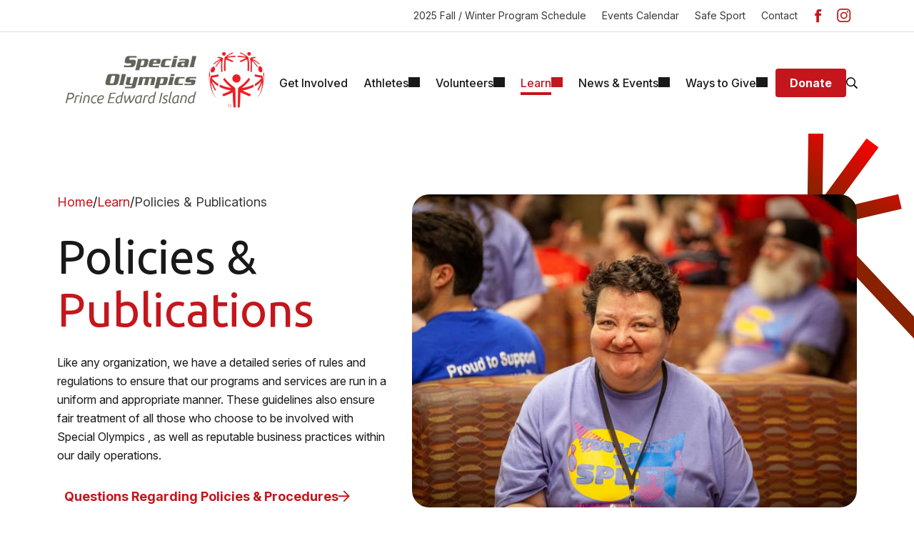

--- FILE ---
content_type: text/html; charset=utf-8
request_url: https://www.specialolympics.ca/pei/learn/policies-publications
body_size: 12406
content:

<!DOCTYPE html>
<html lang="en">
<head>
    <meta charset="UTF-8">
    <meta name="viewport" content="width=device-width, initial-scale=1.0">
    <meta name="description" content="Like any organization, we have a detailed series of rules and regulations to ensure that our programs and services are run in a uniform and appropriate manner. These guidelines also ensure fair treatment of all those who choose to be involved with Special Olympics , as well as reputable business practices within our daily operations.&#xA;" />
    <meta property='og:title' content='Policies &amp; Publications' />
    <meta property='og:description' content='Like any organization, we have a detailed series of rules and regulations to ensure that our programs and services are run in a uniform and appropriate manner. These guidelines also ensure fair treatment of all those who choose to be involved with Special Olympics , as well as reputable business practices within our daily operations.&#xA;' />
    <meta property='og:url' content='https://www.specialolympics.ca/pei/learn/policies-publications/' />
    

    <title>Prince Edward Island | Policies &amp; Publications</title>
    <link rel="preconnect" href="https://fonts.googleapis.com">
    <link rel="preconnect" href="https://fonts.gstatic.com" crossorigin>
    <link href="https://fonts.googleapis.com/css2?family=Inter:ital,opsz,wght@0,14..32,100..900;1,14..32,100..900&display=swap" rel="stylesheet">
    <link href="https://fonts.googleapis.com/css2?family=Inter:ital,opsz,wght@0,14..32,100..900;1,14..32,100..900&family=Ubuntu:ital,wght@0,300;0,400;0,500;0,700;1,300;1,400;1,500;1,700&display=swap" rel="stylesheet">
    
    <script defer src="/assets/js/app.js?cache=2et#sg"></script>
    <script defer src="/assets/js/svg.js?cache=2et#sg"></script>
    <script defer src="/assets/js/soc.js?cache=2et#sg"></script>
    <link rel="shortcut icon" href="/assets/images/soc.ico">
    <link href="/assets/css/styles.css?cache=2et#sg" rel="stylesheet">
    <link href="/assets/css/soc.css?master=2et#sg" rel="stylesheet">
    
    
</head>
<body> 

<!-- HEADER STARTS -->
    <header>
        
        <section class="section top-header">
        <!-- Quick links for desktop -->
            <ul class="quick-links__list">

<li class="quick-links__item"><a target="_self" title="2025 Fall / Winter Program Schedule" href="/pei/news-events/news/2025-fall-winter-program-schedule/" class="quick-links__link ">2025 Fall / Winter Program Schedule</a></li>

<li class="quick-links__item"><a target="_self" title="Events Calendar" href="/pei/news-events/events-calendar/" class="quick-links__link ">Events Calendar</a></li>

<li class="quick-links__item"><a target="_self" title="Safe Sport" href="/pei/learn/special-olympics-programs/safe-sport/" class="quick-links__link ">Safe Sport</a></li>

<li class="quick-links__item"><a target="_self" title="Contact" href="/pei/learn/about-special-olympics-pei/our-staff/" class="quick-links__link ">Contact</a></li>
            </ul>
        <!-- Quick links for desktop -->
            <ul class="social-links">

<li class="social-links__item">
    <a href="https://www.facebook.com/specialopei" target="_socialMedia" class="social-links__link" title="Facebook">
        <svg class="icon" width="20" height="20">
            <use xlink:href="#icon-Facebook"></use>
        </svg>
    </a>
</li>


<li class="social-links__item">
    <a href="https://www.instagram.com/specialopei/" target="_socialMedia" class="social-links__link" title="Instagram">
        <svg class="icon" width="20" height="20">
            <use xlink:href="#icon-Instagram"></use>
        </svg>
    </a>
</li>

            </ul>
        
        


        </section>
        <section class="section header header--sticky">
            <div class="header__inner">
                <a href="/pei/" class="logo" title="Prince Edward Island">
                    <img src="/media/fepgxayz/untitled-8-x-2-in-2.svg?width=100&amp;height=20&amp;v=1dbcfcc9ee13940" alt="Prince Edward Island" />
                </a>

                <!-- Navigation STARTS -->
                

<nav class="navigation" data-navigation>
    <ul class="navigation__list">
            <li class="navigation__item  " data-navigation-item>
            <a href="/pei/get-involved/" class="navigation__link " target="">
                <span>Get Involved</span>
            </a>
        </li>
            <li class="navigation__item  " data-navigation-item>
            <a href="/pei/athletes/" class="navigation__link " target="">
                <span>Athletes</span>
            </a>
                    <!-- Navigation subsection SINGLE level  STARTS -->
                    <div class="subnavigation subnavigation_single-level " data-subnavigation>
                    <button class="hidden-desktop-middle subnavigation__go-back" data-navigation-back>
                        <svg class="icon" width="16" height="18">
                            <use xlink:href="#icon-arrow-right"></use>
                        </svg>
                        <span>Go Back</span>
                    </button>
                    <ul class="subnavigation__list" data-subnavigation-list>
                        <li class="subnavigation__item hidden-desktop-middle">
                            <a href="/pei/athletes/" target="" title="Athletes" class="subnavigation__link ">
                                <span>Athletes Overview</span>
                            </a>
                        </li>
                        <li class="subnavigation__item " data-subnavigation-item>
                            <a href="/pei/athletes/athlete-registration-resources/" target="" title="Athlete Registration &amp; Resources" class="subnavigation__link ">Athlete Registration &amp; Resources</a>
                        </li>
                        <li class="subnavigation__item " data-subnavigation-item>
                            <a href="/pei/athletes/our-sports/" target="" title="Our Sports " class="subnavigation__link ">Our Sports </a>
                        </li>
                        <li class="subnavigation__item " data-subnavigation-item>
                            <a href="/pei/athletes/community-and-competitive-programs/" target="" title="Community and Competitive Programs" class="subnavigation__link ">Community and Competitive Programs</a>
                        </li>
                        <li class="subnavigation__item " data-subnavigation-item>
                            <a href="/pei/athletes/information-for-new-and-returning-athletes/" target="" title="Information for New and Returning Athletes" class="subnavigation__link ">Information for New and Returning Athletes</a>
                        </li>
                        <li class="subnavigation__item " data-subnavigation-item>
                            <a href="/pei/athletes/resources-for-athletes-and-family-members/" target="" title="Resources For Athletes and Family Members" class="subnavigation__link ">Resources For Athletes and Family Members</a>
                        </li>
                    </ul>
                    <a href="https://www.canadahelps.org/en/dn/92693?v2=true" title="Donate" target="donation" class="button button__primary button__medium subnavigation__btn ">Donate</a>
                </div>
                <!-- Navigation subsection SINGLE level  ENDS -->
        </li>
            <li class="navigation__item  " data-navigation-item>
            <a href="/pei/volunteers/" class="navigation__link " target="">
                <span>Volunteers</span>
            </a>
                    <!-- Navigation subsection SINGLE level  STARTS -->
                    <div class="subnavigation subnavigation_single-level " data-subnavigation>
                    <button class="hidden-desktop-middle subnavigation__go-back" data-navigation-back>
                        <svg class="icon" width="16" height="18">
                            <use xlink:href="#icon-arrow-right"></use>
                        </svg>
                        <span>Go Back</span>
                    </button>
                    <ul class="subnavigation__list" data-subnavigation-list>
                        <li class="subnavigation__item hidden-desktop-middle">
                            <a href="/pei/volunteers/" target="" title="Volunteers" class="subnavigation__link ">
                                <span>Volunteers Overview</span>
                            </a>
                        </li>
                        <li class="subnavigation__item " data-subnavigation-item>
                            <a href="/pei/volunteers/volunteer-registration-and-resources/" target="" title="Volunteer Registration and Resources" class="subnavigation__link ">Volunteer Registration and Resources</a>
                        </li>
                        <li class="subnavigation__item " data-subnavigation-item>
                            <a href="/pei/volunteers/volunteer-roles/" target="" title="Volunteer Roles" class="subnavigation__link ">Volunteer Roles</a>
                        </li>
                        <li class="subnavigation__item " data-subnavigation-item>
                            <a href="/pei/volunteers/coaching-roles/" target="" title="Coaching Roles" class="subnavigation__link ">Coaching Roles</a>
                        </li>
                        <li class="subnavigation__item " data-subnavigation-item>
                            <a href="/pei/volunteers/faq-for-volunteers-and-coaches/" target="" title="FAQ for Volunteers and Coaches" class="subnavigation__link ">FAQ for Volunteers and Coaches</a>
                        </li>
                        <li class="subnavigation__item " data-subnavigation-item>
                            <a href="/pei/volunteers/requirements-for-coaches/" target="" title="Requirements for Coaches" class="subnavigation__link ">Requirements for Coaches</a>
                        </li>
                        <li class="subnavigation__item " data-subnavigation-item>
                            <a href="/pei/volunteers/resources-for-volunteers-and-coaches/" target="" title="Resources For Volunteers and Coaches" class="subnavigation__link ">Resources For Volunteers and Coaches</a>
                        </li>
                    </ul>
                    <a href="https://www.canadahelps.org/en/dn/92693?v2=true" title="Donate" target="donation" class="button button__primary button__medium subnavigation__btn ">Donate</a>
                </div>
                <!-- Navigation subsection SINGLE level  ENDS -->
        </li>
            <li class="navigation__item is-open " data-navigation-item>
            <a href="/pei/learn/" class="navigation__link " target="">
                <span>Learn</span>
            </a>
                <!-- Navigation subsection MULTI level  STARTS-->
                <div class="subnavigation subnavigation_multi-level" data-subnavigation>
                    <button class="hidden-desktop-middle subnavigation__go-back" data-navigation-back>
                        <svg class="icon" width="16" height="18">
                            <use xlink:href="#icon-arrow-right"></use>
                        </svg>
                        <span>Go Back</span>
                    </button>
                    <div class="subnavigation__block">
                        <ul class="subnavigation__list" data-subnavigation-list>
                            <li class="subnavigation__item hidden-desktop-middle">
                                <a href="/pei/learn/" class="subnavigation__link " target="">
                                    <span>Learn Overview</span>
                                </a>
                            </li>
                            <li class="subnavigation__item " data-subnavigation-item>
                                <a href="/pei/learn/about-special-olympics-pei/" class="subnavigation__link " target="" title="About Special Olympics PEI ">
                                    <span>About Special Olympics PEI </span>
                                </a>
                                <div class="nested-navigation" data-nested-navigation>
                                    <button class="hidden-desktop-middle subnavigation__go-back" data-navigation-back>
                                        <svg class="icon" width="16" height="18">
                                            <use xlink:href="#icon-arrow-right"></use>
                                        </svg>
                                        <span>Go Back</span>
                                    </button>
                                    <div class="sublist hidden-desktop-middle">
                                       <a href="/pei/learn/about-special-olympics-pei/" target="" title="About Special Olympics PEI " class="sublist__main-link">About Special Olympics PEI  Overview</a>
                                    </div>
                                    <div class="sublist">
                                        <a href="/pei/learn/about-special-olympics-pei/our-history/" class="sublist__main-link " target="">Our History</a>
                                    </div>
                                    <div class="sublist">
                                        <a href="/pei/learn/about-special-olympics-pei/our-mission/" class="sublist__main-link " target="">Our Mission</a>
                                    </div>
                                    <div class="sublist">
                                        <a href="/pei/learn/about-special-olympics-pei/our-staff/" class="sublist__main-link " target="">Our Staff</a>
                                    </div>
                                    <div class="sublist">
                                        <a href="/pei/learn/about-special-olympics-pei/our-partners/" class="sublist__main-link " target="">Our Partners</a>
                                    </div>
                                    <div class="sublist">
                                        <a href="/pei/learn/about-special-olympics-pei/board-of-directors/" class="sublist__main-link " target="">Board of Directors</a>
                                    </div>
                                    <a href="https://www.canadahelps.org/en/dn/92693?v2=true" title="Donate" target="donation" class="button button__primary button__medium subnavigation__btn ">Donate</a>
                                </div>
                            </li>
                            <li class="subnavigation__item " data-subnavigation-item>
                                <a href="/pei/learn/special-olympics-programs/" class="subnavigation__link " target="" title="Special Olympics Programs ">
                                    <span>Special Olympics Programs </span>
                                </a>
                                <div class="nested-navigation" data-nested-navigation>
                                    <button class="hidden-desktop-middle subnavigation__go-back" data-navigation-back>
                                        <svg class="icon" width="16" height="18">
                                            <use xlink:href="#icon-arrow-right"></use>
                                        </svg>
                                        <span>Go Back</span>
                                    </button>
                                    <div class="sublist hidden-desktop-middle">
                                       <a href="/pei/learn/special-olympics-programs/" target="" title="Special Olympics Programs " class="sublist__main-link">Special Olympics Programs  Overview</a>
                                    </div>
                                    <div class="sublist">
                                        <a href="/pei/learn/special-olympics-programs/benefits-of-our-programs/" class="sublist__main-link " target="">Benefits of our Programs</a>
                                    </div>
                                    <div class="sublist">
                                        <a href="/pei/learn/special-olympics-programs/safe-sport/" class="sublist__main-link " target="">Safe Sport</a>
                                    </div>
                                    <div class="sublist">
                                        <a href="/pei/learn/special-olympics-programs/healthy-athletes/" class="sublist__main-link " target="">Healthy Athletes</a>
                                    </div>
                                    <div class="sublist">
                                        <a href="/pei/learn/special-olympics-programs/healthy-communities/" class="sublist__main-link " target="">Healthy Communities</a>
                                    </div>
                                    <div class="sublist">
                                        <a href="/pei/learn/special-olympics-programs/youth-programs/" class="sublist__main-link " target="">Youth Programs</a>
                                    </div>
                                    <div class="sublist">
                                        <a href="/pei/learn/special-olympics-programs/long-term-athlete-development-ltad/" class="sublist__main-link " target="">Long Term Athlete Development (LTAD)</a>
                                    </div>
                                    <div class="sublist">
                                        <a href="/pei/learn/special-olympics-programs/athlete-leadership/" class="sublist__main-link " target="">Athlete Leadership</a>
                                    </div>
                                    <a href="https://www.canadahelps.org/en/dn/92693?v2=true" title="Donate" target="donation" class="button button__primary button__medium subnavigation__btn ">Donate</a>
                                </div>
                            </li>
                            <li class="subnavigation__item is-open" data-subnavigation-item>
                                <a href="/pei/learn/policies-publications/" class="subnavigation__link " target="" title="Policies &amp; Publications">
                                    <span>Policies &amp; Publications</span>
                                </a>
                            </li>
                            <li class="subnavigation__item " data-subnavigation-item>
                                <a href="/pei/learn/our-sports/" class="subnavigation__link " target="" title="Our Sports">
                                    <span>Our Sports</span>
                                </a>
                                <div class="nested-navigation" data-nested-navigation>
                                    <button class="hidden-desktop-middle subnavigation__go-back" data-navigation-back>
                                        <svg class="icon" width="16" height="18">
                                            <use xlink:href="#icon-arrow-right"></use>
                                        </svg>
                                        <span>Go Back</span>
                                    </button>
                                    <div class="sublist hidden-desktop-middle">
                                       <a href="/pei/learn/our-sports/" target="" title="Our Sports" class="sublist__main-link">Our Sports Overview</a>
                                    </div>
                                    <div class="sublist">
                                        <a href="/pei/learn/our-sports/divisioning/" class="sublist__main-link " target="">Divisioning</a>
                                    </div>
                                    <a href="https://www.canadahelps.org/en/dn/92693?v2=true" title="Donate" target="donation" class="button button__primary button__medium subnavigation__btn ">Donate</a>
                                </div>
                            </li>
                            <li class="subnavigation__item " data-subnavigation-item>
                                <a href="/pei/learn/stories/" class="subnavigation__link " target="" title="Stories">
                                    <span>Stories</span>
                                </a>
                            </li>
                        </ul>
                    </div>
                    <a href="https://www.canadahelps.org/en/dn/92693?v2=true" title="Donate" target="donation" class="button button__primary button__medium subnavigation__btn ">Donate</a>
                </div>
                    <!-- Navigation subsection MULTI level  ENDS-->
        </li>
            <li class="navigation__item  " data-navigation-item>
            <a href="/pei/news-events/" class="navigation__link " target="">
                <span>News &amp; Events</span>
            </a>
                <!-- Navigation subsection MULTI level  STARTS-->
                <div class="subnavigation subnavigation_multi-level" data-subnavigation>
                    <button class="hidden-desktop-middle subnavigation__go-back" data-navigation-back>
                        <svg class="icon" width="16" height="18">
                            <use xlink:href="#icon-arrow-right"></use>
                        </svg>
                        <span>Go Back</span>
                    </button>
                    <div class="subnavigation__block">
                        <ul class="subnavigation__list" data-subnavigation-list>
                            <li class="subnavigation__item hidden-desktop-middle">
                                <a href="/pei/news-events/" class="subnavigation__link " target="">
                                    <span>News &amp; Events Overview</span>
                                </a>
                            </li>
                            <li class="subnavigation__item " data-subnavigation-item>
                                <a href="/pei/news-events/events-calendar/" class="subnavigation__link " target="" title="Events Calendar">
                                    <span>Events Calendar</span>
                                </a>
                            </li>
                            <li class="subnavigation__item " data-subnavigation-item>
                                <a href="/pei/news-events/news/" class="subnavigation__link " target="" title="News">
                                    <span>News</span>
                                </a>
                            </li>
                            <li class="subnavigation__item " data-subnavigation-item>
                                <a href="/pei/news-events/provincial-games/" class="subnavigation__link " target="" title="Provincial Games">
                                    <span>Provincial Games</span>
                                </a>
                            </li>
                            <li class="subnavigation__item " data-subnavigation-item>
                                <a href="/pei/news-events/national-games/" class="subnavigation__link " target="" title="National Games">
                                    <span>National Games</span>
                                </a>
                                <div class="nested-navigation" data-nested-navigation>
                                    <button class="hidden-desktop-middle subnavigation__go-back" data-navigation-back>
                                        <svg class="icon" width="16" height="18">
                                            <use xlink:href="#icon-arrow-right"></use>
                                        </svg>
                                        <span>Go Back</span>
                                    </button>
                                    <div class="sublist hidden-desktop-middle">
                                       <a href="/pei/news-events/national-games/" target="" title="National Games" class="sublist__main-link">National Games Overview</a>
                                    </div>
                                    <div class="sublist">
                                        <a href="/pei/news-events/national-games/team-pei-2026/" class="sublist__main-link " target="">Team PEI 2026</a>
                                    </div>
                                    <a href="https://www.canadahelps.org/en/dn/92693?v2=true" title="Donate" target="donation" class="button button__primary button__medium subnavigation__btn ">Donate</a>
                                </div>
                            </li>
                            <li class="subnavigation__item " data-subnavigation-item>
                                <a href="/pei/news-events/world-games/" class="subnavigation__link " target="" title="World Games">
                                    <span>World Games</span>
                                </a>
                            </li>
                            <li class="subnavigation__item " data-subnavigation-item>
                                <a href="/pei/news-events/awards/" class="subnavigation__link " target="" title="Awards ">
                                    <span>Awards </span>
                                </a>
                            </li>
                            <li class="subnavigation__item " data-subnavigation-item>
                                <a href="/pei/news-events/media-room/" class="subnavigation__link " target="" title="Media Room ">
                                    <span>Media Room </span>
                                </a>
                            </li>
                            <li class="subnavigation__item " data-subnavigation-item>
                                <a href="/pei/news-events/photos-and-videos/" class="subnavigation__link " target="" title="Photos and Videos">
                                    <span>Photos and Videos</span>
                                </a>
                            </li>
                        </ul>
                    </div>
                    <a href="https://www.canadahelps.org/en/dn/92693?v2=true" title="Donate" target="donation" class="button button__primary button__medium subnavigation__btn ">Donate</a>
                </div>
                    <!-- Navigation subsection MULTI level  ENDS-->
        </li>
            <li class="navigation__item  " data-navigation-item>
            <a href="/pei/ways-to-give/" class="navigation__link " target="">
                <span>Ways to Give</span>
            </a>
                <!-- Navigation subsection MULTI level  STARTS-->
                <div class="subnavigation subnavigation_multi-level" data-subnavigation>
                    <button class="hidden-desktop-middle subnavigation__go-back" data-navigation-back>
                        <svg class="icon" width="16" height="18">
                            <use xlink:href="#icon-arrow-right"></use>
                        </svg>
                        <span>Go Back</span>
                    </button>
                    <div class="subnavigation__block">
                        <ul class="subnavigation__list" data-subnavigation-list>
                            <li class="subnavigation__item hidden-desktop-middle">
                                <a href="/pei/ways-to-give/" class="subnavigation__link " target="">
                                    <span>Ways to Give Overview</span>
                                </a>
                            </li>
                            <li class="subnavigation__item " data-subnavigation-item>
                                <a href="/pei/ways-to-give/make-a-personal-donation/" class="subnavigation__link " target="" title="Make a Personal Donation">
                                    <span>Make a Personal Donation</span>
                                </a>
                            </li>
                            <li class="subnavigation__item " data-subnavigation-item>
                                <a href="/pei/ways-to-give/make-a-corporate-donation/" class="subnavigation__link " target="" title="Make a Corporate Donation">
                                    <span>Make a Corporate Donation</span>
                                </a>
                            </li>
                            <li class="subnavigation__item " data-subnavigation-item>
                                <a href="/pei/ways-to-give/enriching-lives-gala/" class="subnavigation__link " target="" title="Enriching Lives Gala">
                                    <span>Enriching Lives Gala</span>
                                </a>
                            </li>
                            <li class="subnavigation__item " data-subnavigation-item>
                                <a href="/pei/ways-to-give/draft-an-athlete/" class="subnavigation__link " target="" title="Draft an Athlete ">
                                    <span>Draft an Athlete </span>
                                </a>
                                <div class="nested-navigation" data-nested-navigation>
                                    <button class="hidden-desktop-middle subnavigation__go-back" data-navigation-back>
                                        <svg class="icon" width="16" height="18">
                                            <use xlink:href="#icon-arrow-right"></use>
                                        </svg>
                                        <span>Go Back</span>
                                    </button>
                                    <div class="sublist hidden-desktop-middle">
                                       <a href="/pei/ways-to-give/draft-an-athlete/" target="" title="Draft an Athlete " class="sublist__main-link">Draft an Athlete  Overview</a>
                                    </div>
                                    <div class="sublist">
                                        <a href="/pei/ways-to-give/draft-an-athlete/2024-draft-an-athlete-supporters/" class="sublist__main-link " target="">2024 Draft an Athlete Supporters</a>
                                    </div>
                                    <a href="https://www.canadahelps.org/en/dn/92693?v2=true" title="Donate" target="donation" class="button button__primary button__medium subnavigation__btn ">Donate</a>
                                </div>
                            </li>
                            <li class="subnavigation__item " data-subnavigation-item>
                                <a href="/pei/ways-to-give/partnership-opportunities/" class="subnavigation__link " target="" title="Partnership Opportunities">
                                    <span>Partnership Opportunities</span>
                                </a>
                                <div class="nested-navigation" data-nested-navigation>
                                    <button class="hidden-desktop-middle subnavigation__go-back" data-navigation-back>
                                        <svg class="icon" width="16" height="18">
                                            <use xlink:href="#icon-arrow-right"></use>
                                        </svg>
                                        <span>Go Back</span>
                                    </button>
                                    <div class="sublist hidden-desktop-middle">
                                       <a href="/pei/ways-to-give/partnership-opportunities/" target="" title="Partnership Opportunities" class="sublist__main-link">Partnership Opportunities Overview</a>
                                    </div>
                                    <div class="sublist">
                                        <a href="/pei/ways-to-give/partnership-opportunities/booster-club/" class="sublist__main-link " target="">Booster Club</a>
                                    </div>
                                    <div class="sublist">
                                        <a href="/pei/ways-to-give/partnership-opportunities/5-pin-bowling-provincials/" class="sublist__main-link " target="">5-Pin Bowling Provincials</a>
                                    </div>
                                    <a href="https://www.canadahelps.org/en/dn/92693?v2=true" title="Donate" target="donation" class="button button__primary button__medium subnavigation__btn ">Donate</a>
                                </div>
                            </li>
                            <li class="subnavigation__item " data-subnavigation-item>
                                <a href="/pei/ways-to-give/our-partners/" class="subnavigation__link " target="" title="Our Partners">
                                    <span>Our Partners</span>
                                </a>
                            </li>
                            <li class="subnavigation__item " data-subnavigation-item>
                                <a href="/pei/ways-to-give/legacy-giving/" class="subnavigation__link " target="" title="Legacy Giving">
                                    <span>Legacy Giving</span>
                                </a>
                            </li>
                            <li class="subnavigation__item " data-subnavigation-item>
                                <a href="/pei/ways-to-give/law-enforcement-torch-run/" class="subnavigation__link " target="" title="Law Enforcement Torch Run">
                                    <span>Law Enforcement Torch Run</span>
                                </a>
                            </li>
                            <li class="subnavigation__item " data-subnavigation-item>
                                <a href="/pei/ways-to-give/motionball/" class="subnavigation__link " target="" title="motionball">
                                    <span>motionball</span>
                                </a>
                            </li>
                            <li class="subnavigation__item " data-subnavigation-item>
                                <a href="/pei/ways-to-give/online-store/" class="subnavigation__link " target="" title="Online Store">
                                    <span>Online Store</span>
                                </a>
                            </li>
                        </ul>
                    </div>
                    <a href="https://www.canadahelps.org/en/dn/92693?v2=true" title="Donate" target="donation" class="button button__primary button__medium subnavigation__btn ">Donate</a>
                </div>
                    <!-- Navigation subsection MULTI level  ENDS-->
        </li>
    </ul>

    <div class="navigation-bottom">
        

        <ul class="quick-links__list">

<li class="quick-links__item"><a target="_self" title="2025 Fall / Winter Program Schedule" href="/pei/news-events/news/2025-fall-winter-program-schedule/" class="quick-links__link ">2025 Fall / Winter Program Schedule</a></li>

<li class="quick-links__item"><a target="_self" title="Events Calendar" href="/pei/news-events/events-calendar/" class="quick-links__link ">Events Calendar</a></li>

<li class="quick-links__item"><a target="_self" title="Safe Sport" href="/pei/learn/special-olympics-programs/safe-sport/" class="quick-links__link ">Safe Sport</a></li>

<li class="quick-links__item"><a target="_self" title="Contact" href="/pei/learn/about-special-olympics-pei/our-staff/" class="quick-links__link ">Contact</a></li>
        </ul>
        <ul class="social-links">

<li class="social-links__item">
    <a href="https://www.facebook.com/specialopei" target="_socialMedia" class="social-links__link" title="Facebook">
        <svg class="icon" width="20" height="20">
            <use xlink:href="#icon-Facebook"></use>
        </svg>
    </a>
</li>


<li class="social-links__item">
    <a href="https://www.instagram.com/specialopei/" target="_socialMedia" class="social-links__link" title="Instagram">
        <svg class="icon" width="20" height="20">
            <use xlink:href="#icon-Instagram"></use>
        </svg>
    </a>
</li>

        </ul>
        <a href="https://www.canadahelps.org/en/dn/92693?v2=true" title="Donate" target="donation" class="button button__primary button__medium subnavigation__btn ">Donate</a>
    </div>
</nav>
                <!-- Navigation ENDS -->

                <div class="header__buttons">
                    <a href="https://www.canadahelps.org/en/dn/92693?v2=true" target="_blank" class="button button__primary button__medium " title="Donate">Donate</a>
                    <button class="search-bar-button" data-search-bar-button title="Keyword Search">
                        <svg class="icon icon-search" width="17" height="17">
                            <use xlink:href="#icon-search"></use>
                        </svg>
                        <svg class="icon icon-close" width="17" height="17">
                            <use xlink:href="#icon-close"></use>
                        </svg>
                    </button>
                    <button class="btn-nav" data-navigation-button>
                        <svg class="icon icon-menu" width="22" height="18">
                            <use xlink:href="#icon-menu"></use>
                        </svg>
                        <svg class="icon icon-close" width="16" height="16">
                            <use xlink:href="#icon-close"></use>
                        </svg>
                    </button>
                </div>
                <!-- Search bar starts -->
            <form action="/pei/search/" data-search-url="/pei/search/" id="form-search" class="search-bar hidden" data-search-bar>
                    <div class="search-bar__inner">
                    <input class="input search-bar__input" type="text" name="search" aria-label="Search bar" data-search-bar-input placeholder="Keyword Search..." data-search-result-url="/pei/search/" />
                        <button type="submit" class="search-bar__button">
                            <svg class="icon" width="24" height="24">
                                <use xlink:href="#icon-search"></use>
                            </svg>
                        </button>
                    </div>
                    <button class="search-bar__close" data-search-bar-close>
                        <svg class="icon icon-close" width="18" height="18">
                            <use xlink:href="#icon-close"></use>
                        </svg>
                    </button>
                </form>
                <!-- Search bar ends -->
            </div>
        </section>

    </header>
<!-- HEADER ENDS -->
    <main>
        
        
<!-- Hero Level 2 starts -->
<!--
add 'hero--red' classname for red background;
    'hero--level-2' classname for Hero Level 2
    'hero--img-rounded' - for image with red circle -->
<section class="hero hero--level-3">
    <div class="hero-bg"></div>
    <div class="hero-content">
        <div class="hero-copy">
            <!-- Breadcrumbs starts -->
            
        <!-- Breadcrumbs starts -->
        <section class="breadcrumbs">
            <ul class="breadcrumbs__list">
                <li class="breadcrumbs__item">
                    <a href="/pei/" class="breadcrumbs__link">Home</a>
                </li>
                <li class="breadcrumbs__item">
                    <a href="/pei/learn/" class="breadcrumbs__link">Learn</a>
                </li>
                <li class="breadcrumbs__item">
                    <span>Policies &amp; Publications</span>
                </li>
            </ul>
        </section>
        <!-- Breadcrumbs ends -->

            <!-- Breadcrumbs ends -->
            <h1 class="hero-title">Policies &amp;  <span>Publications</span></h1>
        </div>
        <div class="hero-img">
            <div class="hero-img__wrapper">
                <img src="/media/sqghx3nx/sobowling-7.jpg?cc=0.025986454652532392,0,0.026023262661955242,0&amp;width=711&amp;height=500&amp;v=1dc1814a0d505c0" alt="Special Olympics PEI, Bowling Provincials, Athlete Smiling">
            </div>
        </div>

        <div class="hero-content__bottom">
            <div class="hero-text">
                Like any organization, we have a detailed series of rules and regulations to ensure that our programs and services are run in a uniform and appropriate manner. These guidelines also ensure fair treatment of all those who choose to be involved with Special Olympics , as well as reputable business practices within our daily operations.
            </div>
                <!-- Video link ends-->
                <!-- Link starts-->
                <div class="hero-link">
                    <a href="mailto: csheehan@sopei.com" title="Questions Regarding Policies &amp; Procedures" class="hero-link__link">Questions Regarding Policies &amp; Procedures</a>
                </div>
                <!-- Link ends-->
        </div>
    </div>
</section>
<!-- Hero Level 2 ends -->



    


<div class="rich-text">
<h3>Constitution &amp; Bylaws</h3>
<p><a rel="noopener" href="/media/s4kbn4f5/final-sopei-constitution-and-bylaws-sept_2022.pdf" target="_blank" title="Special Olympics PEI Constitution &amp;amp; Bylaws (2022)">Special Olympics PEI Constitution &amp; Bylaws (2022)</a></p>
<p>If you have any questions regarding our Policy and Procedures, please contact Charity Sheehan, Executive Director, by calling 902-368-8919 or emailing<span>&nbsp;</span><a href="mailto:csheehan@sopei.com">csheehan@sopei.com</a>.</p>
</div>


  <!-- Multiple CTA Block ( 3 - 5 links) starts -->
<section class="multiple-cta-block">
        <h2 class="multiple-cta-block__title">Policies</h2>
    <ul class="multiple-cta-block__list">
<li class="multiple-cta-block__item">
    <a href="/media/hmlgj010/board-ends-updated-may-21-2019.pdf" target="_blank" class="multiple-cta-block__link cta-block">
        <span class="cta-block__image">
            <img class="icon" src="/media/2hzn1bp2/checklist.svg?width=322&amp;height=62&amp;v=1db4b6de8ff5e50" alt="Board Ends" width="64" height="64" />
        </span>
        <span class="cta-block__title external-link">Board Ends</span>
        <span class="cta-block__icon">
            <svg class="icon" width="20" height="20">
                <use xlink:href="#icon-arrow-right"></use>
            </svg>
        </span>
    </a>
</li>
<li class="multiple-cta-block__item">
    <a href="/media/dbjh4mx1/languageguidelines.pdf" target="_blank" class="multiple-cta-block__link cta-block">
        <span class="cta-block__image">
            <img class="icon" src="/media/m3lbqgtv/apple.svg?width=322&amp;height=62&amp;v=1db4b6de93ae0b0" alt="Language Guidelines" width="64" height="64" />
        </span>
        <span class="cta-block__title external-link">Language Guidelines</span>
        <span class="cta-block__icon">
            <svg class="icon" width="20" height="20">
                <use xlink:href="#icon-arrow-right"></use>
            </svg>
        </span>
    </a>
</li>
<li class="multiple-cta-block__item">
    <a href="/media/kbsjgjyz/sopei-terms-and-conditions-aug-31-2023.pdf" target="_blank" class="multiple-cta-block__link cta-block">
        <span class="cta-block__image">
            <img class="icon" src="/media/55vd43we/chart.svg?width=322&amp;height=62&amp;v=1db4b6de918d9c0" alt="Special Olympics PEI Terms and Conditions - Full Wording" width="64" height="64" />
        </span>
        <span class="cta-block__title external-link">Special Olympics PEI Terms and Conditions - Full Wording</span>
        <span class="cta-block__icon">
            <svg class="icon" width="20" height="20">
                <use xlink:href="#icon-arrow-right"></use>
            </svg>
        </span>
    </a>
</li>
    </ul>
</section>
<!-- Multiple CTA Block ( 3 - 5 links) ends -->


<div class="rich-text">
<h3>Pan Canadian Policies</h3>
<ul>
<li><a rel="noopener" href="/media/hinj3q5k/appeal-policy_pan-can-january-2018.pdf" target="_blank" title="Appeal Policy - January 2018">Appeal Policy - January 2018</a></li>
<li><a rel="noopener" href="/media/pt3grt02/athlete-identification-for-competition-selection-policy_-rev-appendix-july-2025.pdf" target="_blank" title="Athlete Identification for Competition Selection Policy - July 2025">Athlete Identification for Competition Selection Policy - July 2025</a></li>
<li><a rel="noopener" href="/media/swwnkkjg/pan-can-and-soc-athlete-protection-policy-sept-2022.pdf" target="_blank" title="Athlete Protection Policy - September 2022">Athlete Protection Policy - September 2022</a></li>
<li><a rel="noopener" href="/media/2f2d1gwz/pancan-and-soc-blood-borne-contagious-infections-policy-dec-2019.pdf" target="_blank" title="Blood-Borne Contagious Infections Policy - December 2019">Blood-Borne Contagious Infections Policy - December 2019</a></li>
<li><a rel="noopener" href="/media/mppkuj2e/pancancoachmseligibilityforparticipationinnationalworldgames.pdf" target="_blank" title="Coach and Mission Staff Eligibility for Participation in National-World Games - December 2023">Coach and Mission Staff Eligibility for Participation in National-World Games - December 2023</a></li>
<li><a rel="noopener" href="/media/ipvf4rrd/pancan-and-soc-code-of-conduct-and-ethics-approved-sept2020.pdf" target="_blank" title="Code of Conduct and Ethics - September 2020">Code of Conduct and Ethics - September 2020</a></li>
<li><a rel="noopener" href="/media/mnbjuhur/pan-can-and-soc-concussion-policy-june-15-2021.pdf" target="_blank" title="Concussion Policy - June 2021">Concussion Policy - June 2021</a></li>
<li><a rel="noopener" href="/media/znqpnaib/pancan-and-soc-confidentiality-policy-approved-sept-2020.pdf" target="_blank" title="Confidentiality Policy - September 2020">Confidentiality Policy - September 2020</a></li>
<li><a rel="noopener" href="/media/y4ejdle4/pancan-and-soc-conflict-of-interest-policy-sept12-2020.pdf" target="_blank" title="Conflict of Interest Policy - September 2020">Conflict of Interest Policy - September 2020</a></li>
<li><a rel="noopener" href="/media/l33lk4sb/discipline-and-complaints-policy_pan-can-january-2018.pdf" target="_blank" title="Discipline and Complaints Policy - January 2018">Discipline and Complaints Policy - January 2018</a></li>
<li><a rel="noopener" href="/media/yzwlkfq0/discipline-and-complaints-policy_pan-can-january-2018.pdf" target="_blank" title="Dispute Resolution Policy - December 2017">Dispute Resolution Policy - December 2017</a></li>
<li><a rel="noopener" href="/media/jaflota2/pancan_divisioning-policy_final-bod-approved-june-2023.pdf" target="_blank" title="Divisioning Policy - November 2023">Divisioning Policy - November 2023</a></li>
<li><a rel="noopener" href="/media/2tdjbyav/pancan-and-soc-eligibility-for-participants-with-down-syndrome-policy-dec-2019.pdf" target="_blank" title="Eligibility for Participants with Down Syndrome Policy - December 2019">Eligibility for Participants with Down Syndrome Policy - December 2019</a></li>
<li><a rel="noopener" href="/media/5hpbnekl/pan-can-_eligibility-for-participation-dec2024.pdf" target="_blank" title="Eligibility for Participation - December 2024">Eligibility for Participation - December 2024</a></li>
<li><a rel="noopener" href="/media/dlxf3op5/pan-can-and-soc-endorsement-policy-pt-national-june-2022.pdf" target="_blank" title="Endorsement Policy PT National - June 2022">Endorsement Policy PT National - June 2022</a></li>
<li><a rel="noopener" href="/media/5jmbfn3h/pan-can-and-soc-endorsement-policy-world-games-june-2022.pdf" target="_blank" title="Endorsement Policy World Games - June 2022">Endorsement Policy World Games - June 2022</a></li>
<li><a rel="noopener" href="/media/soems5gf/pan-canadian-soc-equity-diversity-and-inclusion-policy-final-march-2022.pdf" target="_blank" title="Equity Diversity and Inclusion Policy - March 2022">Equity Diversity and Inclusion Policy - March 2022</a></li>
<li><a rel="noopener" href="/media/4qqexvai/pan-can-and-soc-quota-allocation-policy-dec-2022.pdf" target="_blank" title="Quota Allocation Policy - December 2022">Quota Allocation Policy - December 2022</a></li>
<li><a rel="noopener" href="/media/3von5lwv/pan-can-and-soc-safe-sport-policy-revised-april-2023.pdf" target="_blank" title="Safe Sport Policy - April 2023">Safe Sport Policy - April 2023</a></li>
</ul>
<h3>Special Olympics PEI Policies</h3>
<h4>2000 - Organizational and Administration Policies</h4>
<ul>
<li><a rel="noopener" href="/media/x5nd3dkh/2000-17-criminal-offenses-and-investigations-policy.pdf" target="_blank" title="2000-17 Criminal Offenses and Investigations Policy">2000-17 Criminal Offenses and Investigations Policy</a></li>
<li><a rel="noopener" href="/media/fbudxnex/pancan_soc-whistleblower-policy-february2025.pdf" target="_blank" title="2000-18 Whistleblower Policy">2000-18 Whistleblower Policy</a></li>
</ul>
<h4>3000 - Finance Policies</h4>
<ul>
<li><a rel="noopener" href="/media/yhqlyp4h/sopei-investment-policy-june-15-2021.pdf" target="_blank" title="3000-10 Investment Policy">3000-10 Investment Policy</a></li>
</ul>
<h4>4000 - Funding and Fundraising Policies</h4>
<h4>5000 - SOPEI Program Policies</h4>
<ul>
<li><a rel="noopener" href="/media/2cfppqkr/5000-03-swimming-pool-policy.pdf" target="_blank" title="5000-03 Swimming Pool Policy">5000-03 Swimming Pool Policy</a></li>
<li><a rel="noopener" href="/media/tirdwprx/5000-04-incident-report-form.pdf" target="_blank" title="5000-04 Incident Report Form">5000-04 Incident Report Form</a></li>
<li><a rel="noopener" href="/media/kzjl1oj0/5000-05-special-olympics-pei-annaul-award-nomination-form.pdf" target="_blank" title="5000-05 Special Olympics PEI Annual Award Nomination Form">5000-05 Special Olympics PEI Annual Award Nomination Form</a></li>
<li><a rel="noopener" href="/media/0bgjrlzg/5000-06-presidents-award.pdf" target="_blank" title="5000-06 President's Award">5000-06 President's Award</a></li>
<li><a rel="noopener" href="/media/geeac2gx/5000-07-david-andrew-memorial-award.pdf" target="_blank" title="5000-07 David Andrew Memorial Award">5000-07 David Andrew Memorial Award</a></li>
<li><a rel="noopener" href="/media/13gbpxo1/5000-08-athlete-of-the-year-awards.pdf" target="_blank" title="5000-08 Athlete of the Year Awards">5000-08 Athlete of the Year Awards</a></li>
<li><a rel="noopener" href="/media/nyfpg1tp/5000-09-coach-of-the-year-awards.pdf" target="_blank" title="5000-09 Coach of the Year Awards">5000-09 Coach of the Year Awards</a></li>
<li><a rel="noopener" href="/media/fapfvbw2/5000-10-dr-frank-hayden-award.pdf" target="_blank" title="5000-10 Dr. Frank Hayden Award">5000-10 Dr. Frank Hayden Award</a></li>
<li><a rel="noopener" href="/media/zdfpdicg/5000-11-chris-macpherson-spirit-award.pdf" target="_blank" title="5000-11 Chris MacPherson Spirit Award">5000-11 Chris MacPherson Spirit Award</a></li>
<li><a rel="noopener" href="/media/s1lj544g/5000-12-facility-of-the-year-award.pdf" target="_blank" title="5000-12 Facility of the Year Award">5000-12 Facility of the Year Award</a></li>
<li><a rel="noopener" href="/media/x3kfejnm/5000-13-sport-volunteer-of-the-year-award.pdf" target="_blank" title="5000-13 Sport Volunteer of the Year Award">5000-13 Sport Volunteer of the Year Award</a></li>
<li><a rel="noopener" href="/media/vlzfhacs/5000-14-volunteer-service-recognition-awards.pdf" target="_blank" title="5000-14 Volunteer Service Recognition Awards">5000-14 Volunteer Service Recognition Awards</a></li>
<li><a rel="noopener" href="/media/l3snt5ae/5000-15-volunteer-screening-guidelines.pdf" target="_blank" title="5000-15 Volunteer Screening Guidelines">5000-15 Volunteer Screening Guidelines</a></li>
<li><a rel="noopener" href="/media/f4fgsb3b/5000-16-personal-safety.pdf" target="_blank" title="5000-16 Personal Safety">5000-16 Personal Safety</a></li>
<li><a rel="noopener" href="/media/pncndw0x/5000-17-transportation.pdf" target="_blank" title="5000-17 Transportation">5000-17 Transportation</a></li>
<li><a rel="noopener" href="/media/ybahlids/5000-18-registration-policy.pdf" target="_blank" title="5000-18 Registration Policy">5000-18 Registration Policy</a></li>
<li><a rel="noopener" href="/media/islha4g1/5000-19-peer-mentorship.pdf" target="_blank" title="5000-19 Peer Mentorship">5000-19 Peer Mentorship</a></li>
<li><a rel="noopener" href="/media/dr5jeqac/5000-20-official-sports-and-activities.pdf" target="_blank" title="5000-20 Official Sports and Activities">5000-20 Official Sports and Activities</a></li>
<li><a rel="noopener" href="/media/ntplmkfs/5000-21-program-structure.pdf" target="_blank" title="5000-21 Program Structure">5000-21 Program Structure</a></li>
<li><a rel="noopener" href="/media/zhvb5wl0/5000-22-language-and-titles.pdf" target="_blank" title="5000-22 Language and Titles">5000-22 Language and Titles</a></li>
</ul>
<h4>6000 - SOPEI Competition Policies</h4>
<ul>
<li><a rel="noopener" href="/media/ew5jnbuh/6000-01-selection-criteria-for-athletes-advancing-to-higher-levels-of-competition.pdf" target="_blank" title="6000-01 Selection Criteria for Athletes Advancing to Higher Levels of Competition">6000-01 Selection Criteria for Athletes Advancing to Higher Levels of Competition</a></li>
<li><a rel="noopener" href="/media/ecgkiwes/6000-02-selection-criteria-for-coaches-and-mission-staff-advancing-to-higher-levels-of-competition.pdf" target="_blank" title="6000-02 Selection Criteria for Coaches and Mission Staff Advancing to Higher Levels of Competition">6000-02 Selection Criteria for Coaches and Mission Staff Advancing to Higher Levels of Competition</a></li>
<li><a rel="noopener" href="/media/40xfl1go/6000-04-job-description-provincial-team-chef-de-mission.pdf" target="_blank" title="6000-04 Job Description - Provincial Team Chef de Mission">6000-04 Job Description - Provincial Team Chef de Mission</a></li>
<li><a rel="noopener" href="/media/xrgdqkik/6000-05-job-description-provincial-team-sport-manager.pdf" target="_blank" title="6000-05 Job Description - Provincial Team Sport Manager">6000-05 Job Description - Provincial Team Sport Manager</a></li>
<li><a rel="noopener" href="/media/cgvdsdu3/6000-06-job-description-provincial-team-head-coach.pdf" target="_blank" title="6000-06 Job Description - Provincial Team Head Coach">6000-06 Job Description - Provincial Team Head Coach</a></li>
<li><a rel="noopener" href="/media/irmo1yn4/6000-07-job-description-provincial-team-assistant-coach.pdf" target="_blank" title="6000-07 Job Description - Provincial Team Assistant Coach">6000-07 Job Description - Provincial Team Assistant Coach</a></li>
<li><a rel="noopener" href="/media/khfj24he/6000-08-job-descriotion-provincial-mission-staff-positions.pdf" target="_blank" title="6000-08 Job Description - Provincial Mission Staff Positions">6000-08 Job Description - Provincial Mission Staff Positions</a></li>
<li><a rel="noopener" href="/media/tntbo0ki/6000-09-team-pei-application-form.pdf" target="_blank" title="6000-09 Team PEI Application Form">6000-09 Team PEI Application Form</a></li>
<li><a rel="noopener" href="/media/wsggiutw/6000-10-divisioning-document.pdf" target="_blank" title="6000-10 Divisioning Document">6000-10 Divisioning Document</a></li>
<li><a rel="noopener" href="/media/obhlu1em/6000-12-provincial-team-training-agreements.pdf" target="_blank" title="6000-12 Provincial Team Training Agreements">6000-12 Provincial Team Training Agreements</a></li>
<li><a rel="noopener" href="/media/cvihz1ij/6000-14-off-site-authorization-of-athletes-for-provincial-team-athletes.pdf" target="_blank" title="6000-14 Off-Site Authorization of Athletes for Provincial Team Athletes">6000-14 Off-Site Authorization of Athletes for Provincial Team Athletes</a></li>
<li><a rel="noopener" href="/media/oi0cahi5/6000-16-adherence-to-special-olympics-canada-sport-rules.pdf" target="_blank" title="6000-16 Adherence to Special Olympics Canada Sport Rules">6000-16 Adherence to Special Olympics Canada Sport Rules</a></li>
<li><a rel="noopener" href="/media/atehsquq/6000-17-competition-cycle.pdf" target="_blank" title="6000-17 Competition Cycle">6000-17 Competition Cycle</a></li>
<li><a rel="noopener" href="/media/20xht50k/6000-22-alchohol-tobacco-recreational-cannabis-and-illegal-drugs-policy.pdf" target="_blank" title="6000-22 Alcohol, Tobacco, Recreational Cannabis and Illegal Drugs Policy">6000-22 Alcohol, Tobacco, Recreational Cannabis and Illegal Drugs Policy</a></li>
<li><a rel="noopener" href="/media/kjnddm4i/6000-27-provincial-games-quota-allotment-policy.pdf" target="_blank" title="6000-27 Provincial Games Quota Allotment Policy">6000-27 Provincial Games Quota Allotment Policy</a></li>
</ul>
</div>


<div class="rich-text">
<h3>Publications</h3>
<h4>Annual Reports</h4>
<p><strong>2024-2025</strong></p>
<ul>
<li><a href="/pei/news-events/news/2024-2025-agm-documents/" title="2024-2025 AGM Documents">2024-2025 AGM Documents</a></li>
</ul>
<p><strong>2023-2024</strong></p>
<ul>
<li><a href="/pei/news-events/news/2023-2024-agm-documents/" title="2023-2024 AGM Documents">2023-2024 AGM Documents</a></li>
</ul>
<p>2022-2023</p>
<ul>
<li><a rel="noopener" href="/media/zddlio0u/2022-2023agm-reach-report-and-agenda-5-compressed.pdf" target="_blank" title="2022-2023 AGM Report">2022-2023 AGM Report</a></li>
<li><a href="/pei/news-events/news/2022-2023-agm-documents/" title="2022-2023 AGM Documents">2022-2023 AGM Documents</a></li>
</ul>
<p>&nbsp;</p>
</div>


    </main>

    <!-- FOOTER STARTS -->
    <footer>
        

            <section class="footer-top">
                <div class="footer-info">
                    <a href="/pei/" class="footer-logo" title="Prince Edward Island">
                        <img src="/media/hdjfbdlp/so_prince_edward_island_2-line_wht_edited_11.svg?width=100&amp;height=20&amp;v=1dc1819d6fe20a0" alt="Prince Edward Island" />
                    </a>
                    <p>
                    <p><strong>Special Olympics PEI<br></strong>40 Enman Crescent, Room 240<br>Charlottetown, PE&nbsp; &nbsp;C1E 1E6<br>Canada</p>
<p><strong>Phone</strong>: <a href="tel:+19023688919">1-902-368-8919</a><br><strong>Toll Free:</strong> <a href="tel:+18002871196">1-800-287-1196</a></p>
                    </p>
                </div>
                <div class="footer-links">
                    <p class="featured-links__title">Featured Links</p>
                    <ul class="featured-links">
                        <li class="featured-links__item">
                        <a href="/pei/news-events/media-room/" class="featured-links__link" title="Media">Media</a>
                        </li>
                        <li class="featured-links__item">
                        <a href="/pei/learn/about-special-olympics-pei/our-staff/" class="featured-links__link" title="Contact">Contact</a>
                        </li>
                        <li class="featured-links__item">
                        <a href="/pei/news-events/events-calendar/" class="featured-links__link" title="Events Calendar">Events Calendar</a>
                        </li>
                        <li class="featured-links__item">
                        <a href="/pei/ways-to-give/law-enforcement-torch-run/" class="featured-links__link" title="LETR">LETR</a>
                        </li>
                        <li class="featured-links__item">
                        <a href="/pei/news-events/news/2025-fall-winter-program-schedule/" class="featured-links__link" title="2025 Fall / Winter Program Schedule">2025 Fall / Winter Program Schedule</a>
                        </li>
                        <li class="featured-links__item">
                        <a href="/pei/learn/special-olympics-programs/safe-sport/" class="featured-links__link" title="Safe Sport">Safe Sport</a>
                        </li>
                    </ul>
                </div>

                <div class="footer-buttons">
                        <a class="button button__primary button__medium" href="/pei/volunteers/" title="Volunteer">Volunteer</a>
                        <a class="button button__primary button__medium" target="_blank" href="https://www.canadahelps.org/en/dn/63417" title="Donate">Donate</a>
                        <a class="button button__primary button__medium" href="/pei/basic-pages/join-our-mailing-list/" title="Join our Mailing List">Join our Mailing List</a>
                </div>

            </section>
            <section class="footer-bottom">
                <div class="footer-copyright">
                    <p>
                    <p>Special Olympics PEI would like to recognize and thank our founding partner, PEI Mutual Insurance Company. <a href="/pei/learn/about-special-olympics-pei/our-partners/" title="Learn more about our Partners.">Learn more about our Partners.</a></p>
<p>&nbsp;</p>
<p>We would like to acknowledge that the land upon which Special Olympics PEI&rsquo;s programs take place is in Mi'Kma'ki, the ancestral and unceded territory of the Mi&rsquo;kmaq People. We pay our respects to the Indigenous Mi'kmaq People, in this modern district of Epekwitk, who have occupied this Island for over 12,000 years. This territory is covered by the "Treaties of Peace and Friendship". The Treaties did not deal with the surrender of lands and resources but in fact recognized Mi'kmaq title and established the rules for an ongoing relationship between nations. We honour that Treaty relationship. We are all Treaty People.</p><br />
                    ©2026 Special Olympics Canada
                    </p>
                </div>


                <ul class="footer-socials">

<li class="footer-socials__item">
    <a href="https://www.facebook.com/specialopei" target="_socialMedia" class="footer-socials__link" title="Facebook">
        <svg class="icon" width="20" height="20">
            <use xlink:href="#icon-Facebook"></use>
        </svg>
    </a>
</li>


<li class="footer-socials__item">
    <a href="https://www.instagram.com/specialopei/" target="_socialMedia" class="footer-socials__link" title="Instagram">
        <svg class="icon" width="20" height="20">
            <use xlink:href="#icon-Instagram"></use>
        </svg>
    </a>
</li>

                </ul>
            </section>

    </footer>
    <!-- FOOTER ENDS -->
    <!-- Scroll top starts -->
    <div class="scroll-top hidden" data-scrolltop>
        <button class="scroll-top__btn" data-scrolltop-btn title="Back to Top">
            <svg class="icon" width="16" height="18">
                <use xlink:href="#icon-arrow-up"></use>
            </svg>
        </button>
    </div>
    <!-- Scroll top ends -->
    


<script async src="https://www.googletagmanager.com/gtag/js?id=G-W7HB01RDLK"></script>
<script>
    window.dataLayer = window.dataLayer || [];
    function gtag() { dataLayer.push(arguments); }
    gtag('js', new Date());

    // Replace 'G-W7HB01RDLK' with your Measurement ID
    gtag('config', 'G-W7HB01RDLK');
</script>

    

</body>
</html>

--- FILE ---
content_type: image/svg+xml
request_url: https://www.specialolympics.ca/d19fd551cf0ded29e8fe.svg
body_size: 48
content:
<svg width="16" height="17" viewBox="0 0 16 17" fill="none" xmlns="http://www.w3.org/2000/svg">
<path d="M7.66406 0.621094C7.80469 0.445312 8.08594 0.445312 8.26172 0.621094L15.6094 7.96875C15.7852 8.14453 15.7852 8.39062 15.6094 8.56641L8.26172 15.9141C8.08594 16.0898 7.80469 16.0898 7.66406 15.9141L6.96094 15.2461C6.78516 15.0703 6.78516 14.7891 6.96094 14.6484L12.4102 9.16406H0.421875C0.175781 9.16406 0 8.98828 0 8.74219V7.75781C0 7.54688 0.175781 7.33594 0.421875 7.33594H12.4102L6.96094 1.88672C6.78516 1.74609 6.78516 1.46484 6.96094 1.28906L7.66406 0.621094Z" fill="#C4161C"/>
</svg>


--- FILE ---
content_type: image/svg+xml
request_url: https://www.specialolympics.ca/media/fepgxayz/untitled-8-x-2-in-2.svg?width=100&height=20&v=1dbcfcc9ee13940
body_size: 61688
content:
<svg xmlns="http://www.w3.org/2000/svg" xmlns:xlink="http://www.w3.org/1999/xlink" width="576" zoomAndPan="magnify" viewBox="0 0 432 143.999998" height="192" preserveAspectRatio="xMidYMid meet" version="1.0"><defs><filter x="0%" y="0%" width="100%" height="100%" id="027fa9f57b"><feColorMatrix values="0 0 0 0 1 0 0 0 0 1 0 0 0 0 1 0 0 0 1 0" color-interpolation-filters="sRGB"/></filter><filter x="0%" y="0%" width="100%" height="100%" id="d6d062fcfe"><feColorMatrix values="0 0 0 0 1 0 0 0 0 1 0 0 0 0 1 0.2126 0.7152 0.0722 0 0" color-interpolation-filters="sRGB"/></filter><clipPath id="7e8d5cb69c"><path d="M 14.398438 12.453125 L 417.898438 12.453125 L 417.898438 124.953125 L 14.398438 124.953125 Z M 14.398438 12.453125 " clip-rule="nonzero"/></clipPath><image x="0" y="0" width="1526" xlink:href="[data-uri]" id="7b229c4c1f" height="425" preserveAspectRatio="xMidYMid meet"/><mask id="179d84a864"><g filter="url(#027fa9f57b)"><g filter="url(#d6d062fcfe)" transform="matrix(0.264417, 0, 0, 0.264706, 14.400004, 12.453956)"><image x="0" y="0" width="1526" xlink:href="[data-uri]" height="425" preserveAspectRatio="xMidYMid meet"/></g></g></mask><image x="0" y="0" width="1526" xlink:href="[data-uri]" id="eaa7010dce" height="425" preserveAspectRatio="xMidYMid meet"/></defs><g clip-path="url(#7e8d5cb69c)"><g mask="url(#179d84a864)"><g transform="matrix(0.264417, 0, 0, 0.264706, 14.400004, 12.453956)"><image x="0" y="0" width="1526" xlink:href="[data-uri]" height="425" preserveAspectRatio="xMidYMid meet"/></g></g></g></svg>

--- FILE ---
content_type: image/svg+xml
request_url: https://www.specialolympics.ca/media/m3lbqgtv/apple.svg?width=322&height=62&v=1db4b6de93ae0b0
body_size: 997
content:
<svg width="41" height="40" viewBox="0 0 41 40" fill="none" xmlns="http://www.w3.org/2000/svg">
<g clip-path="url(#clip0_879_4726)">
<path d="M25.3745 38.5982C23.8758 38.5982 22.2933 38.1283 20.7175 37.2123C18.7163 38.3761 16.7049 38.817 14.8644 38.494C9.37172 37.525 5.34904 30.0811 5.50435 21.1774C5.62568 15.6506 8.8607 10.9923 13.3703 9.84388C16.431 9.06805 19.1193 10.1617 20.717 11.1034C22.3149 10.1601 25.0082 9.06805 28.062 9.84388C32.572 10.9923 35.8068 15.6506 35.9297 21.1726V21.1777C36.0853 30.0814 32.0625 37.5252 26.5697 38.4943C26.1784 38.5626 25.7802 38.5985 25.3735 38.5985L25.3745 38.5982ZM20.7175 34.9838C20.9123 34.9838 21.1054 35.0385 21.2763 35.1496C23.016 36.2809 24.7317 36.7406 26.2133 36.4757C30.1011 35.7904 34.0316 29.8964 33.8794 21.2166C33.7785 16.6865 31.1194 12.7404 27.5581 11.833C24.8649 11.1477 22.4741 12.3747 21.2863 13.1677C20.9411 13.3967 20.4934 13.3967 20.1482 13.1677C18.9605 12.3764 16.5611 11.1477 13.8746 11.833C10.3115 12.7387 7.65402 16.6865 7.5534 21.2184C7.4013 29.8929 11.3318 35.7889 15.2195 36.474C16.7062 36.7388 18.4169 36.2791 20.1582 35.1479C20.3291 35.0385 20.5222 34.9821 20.717 34.9821L20.7175 34.9838ZM21.7907 8.87293C21.2831 8.87293 20.8644 8.8302 20.5705 8.78919C20.2834 8.74817 20.0253 8.58583 19.8647 8.34317C19.7023 8.10221 19.6511 7.80143 19.7246 7.51947C20.0099 6.39842 20.8097 4.28107 22.9442 2.69532C25.5247 0.776198 28.3034 0.929974 29.3765 1.08379C29.6654 1.12481 29.9217 1.28716 30.0823 1.5281C30.2447 1.77077 30.296 2.06984 30.2242 2.3518C29.9405 3.47286 29.1407 5.5902 27.0046 7.17771C25.1281 8.5722 23.1441 8.87126 21.7906 8.87126L21.7907 8.87293ZM27.796 3.06443C26.7998 3.1174 25.4377 3.39596 24.1663 4.34101C23.1478 5.09808 22.5274 6.01746 22.1531 6.80869C23.1494 6.75572 24.5114 6.47716 25.7812 5.53211C26.8014 4.77334 27.4201 3.85567 27.796 3.06443ZM16.1804 31.5539C16.6401 31.2224 16.7443 30.5815 16.4128 30.1219C15.4746 28.8214 14.779 27.3791 14.345 25.8376C13.8904 24.2209 13.7383 22.5513 13.8938 20.8765C13.9468 20.3125 13.5315 19.8135 12.9676 19.7605C12.4088 19.699 11.9029 20.1228 11.8516 20.6868C11.6722 22.6144 11.8465 24.5336 12.3694 26.3929C12.8701 28.1685 13.67 29.8262 14.7483 31.3216C14.9482 31.6002 15.2627 31.7472 15.5805 31.7472C15.789 31.7472 15.9992 31.6839 16.1786 31.5541L16.1804 31.5539Z" fill="black"/>
</g>
<defs>
<clipPath id="clip0_879_4726">
<rect width="40" height="40" fill="white" transform="translate(0.5)"/>
</clipPath>
</defs>
</svg>


--- FILE ---
content_type: image/svg+xml
request_url: https://www.specialolympics.ca/media/55vd43we/chart.svg?width=322&height=62&v=1db4b6de918d9c0
body_size: 714
content:
<svg width="40" height="40" viewBox="0 0 40 40" fill="none" xmlns="http://www.w3.org/2000/svg">
<g clip-path="url(#clip0_1248_1931)">
<path d="M9.8333 17.2783C8.0631 17.2783 6.61159 18.7298 6.61159 20.5V33.3884H5.80504C5.36099 33.3884 5 33.7494 5 34.195C5 34.639 5.36099 35 5.80504 35H33.1934C33.639 35 34 34.639 34 34.195C34 33.7494 33.639 33.3884 33.1949 33.3884H32.3884V20.5C32.3884 18.7298 30.9369 17.2783 29.1667 17.2783C27.3965 17.2783 25.945 18.7298 25.945 20.5V33.3884H22.7233V25.3334C22.7233 23.5632 21.2718 22.1117 19.5016 22.1117C17.7314 22.1117 16.2799 23.5632 16.2799 25.3334V33.3884H13.0551V20.5C13.0551 18.7298 11.6035 17.2783 9.8333 17.2783ZM9.8333 18.8899C10.732 18.8899 11.4449 19.6013 11.4449 20.5016V33.39L8.22171 33.3885V20.5001C8.22171 19.6014 8.9331 18.8884 9.83334 18.8884L9.8333 18.8899ZM29.1667 18.8899C30.0653 18.8899 30.7783 19.6013 30.7783 20.5016V33.39H27.5566V20.5016C27.5566 19.6029 28.268 18.8899 29.1682 18.8899H29.1667ZM19.5 23.7233C20.3987 23.7233 21.1116 24.4347 21.1116 25.3349V33.39H17.8899V25.3349C17.8899 24.4362 18.6013 23.7233 19.5015 23.7233H19.5Z" fill="black"/>
<path d="M29.1669 6.00001C28.7213 6.00001 28.3618 6.361 28.3618 6.80505C28.3618 7.01953 28.4464 7.22342 28.5975 7.37449C28.7485 7.52553 28.9539 7.61163 29.1669 7.61163H31.2498L20.3052 18.5562C20.0922 18.7692 19.8022 18.8885 19.5001 18.8885C19.1981 18.8885 18.9081 18.7692 18.6951 18.5562L11.7772 11.6384C11.2622 11.1233 10.5629 10.8333 9.83333 10.8333C9.1038 10.8333 8.40448 11.1233 7.88944 11.6384L5.23563 14.2922C4.92146 14.6064 4.92146 15.1154 5.23563 15.431C5.5513 15.7452 6.06031 15.7452 6.37448 15.431L9.02829 12.7772C9.24126 12.5643 9.53126 12.4449 9.83333 12.4449C10.1354 12.4449 10.4254 12.5643 10.6384 12.7772L17.5562 19.6951C18.0713 20.2101 18.7706 20.5001 19.5001 20.5001C20.2296 20.5001 20.929 20.2101 21.444 19.6951L32.3886 8.75048V10.8333C32.3886 11.0463 32.4747 11.2517 32.6258 11.4028C32.7768 11.5538 32.9807 11.6384 33.1952 11.6384C33.4082 11.6384 33.6136 11.5538 33.7647 11.4028C33.9157 11.2517 34.0003 11.0463 34.0003 10.8333V6.80504C34.0003 6.36099 33.6393 6 33.1952 6L29.1669 6.00001Z" fill="black"/>
</g>
<defs>
<clipPath id="clip0_1248_1931">
<rect width="40" height="40" fill="white"/>
</clipPath>
</defs>
</svg>


--- FILE ---
content_type: image/svg+xml
request_url: https://www.specialolympics.ca/media/hdjfbdlp/so_prince_edward_island_2-line_wht_edited_11.svg?width=100&height=20&v=1dc1819d6fe20a0
body_size: 4592
content:
<?xml version="1.0" encoding="UTF-8"?>
<svg id="Layer_1" xmlns="http://www.w3.org/2000/svg" version="1.1" viewBox="0 0 401.6 145.3">
  <!-- Generator: Adobe Illustrator 29.5.1, SVG Export Plug-In . SVG Version: 2.1.0 Build 141)  -->
  <defs>
    <style>
      .st0 {
        fill: #fff;
      }
    </style>
  </defs>
  <g>
    <path class="st0" d="M27.6,96.3c2.2,0,3.9.4,5,1.3s1.7,2.1,1.7,3.7-.2,2.3-.7,3.2c-.5.9-1.1,1.7-2,2.3-.9.6-1.9,1-3.1,1.3-1.2.3-2.6.4-4.1.4h-1.9l-1.7,7.1h-2.7l4.5-18.9c.8-.2,1.6-.3,2.5-.4.9,0,1.7,0,2.5,0ZM27.3,98.5c-1.3,0-2.1,0-2.4.1l-1.8,7.6h1.7c.8,0,1.6,0,2.4-.2s1.5-.4,2.2-.7c.6-.4,1.2-.8,1.6-1.5.4-.6.6-1.4.6-2.4s-.4-1.8-1.2-2.3c-.8-.5-1.8-.7-3.2-.7Z"/>
    <path class="st0" d="M41.9,100.9c.2,0,.5,0,.7,0s.5,0,.8,0c.3,0,.5,0,.7.1.2,0,.4,0,.5.2l-.7,2.2c-.4-.1-.8-.3-1.3-.3-.5,0-.9-.1-1.4-.1s-.8,0-1.1,0-.7.1-1,.2l-2.9,12.2h-2.6l3.3-13.8c.7-.3,1.5-.5,2.4-.6.8-.2,1.7-.2,2.5-.2Z"/>
    <path class="st0" d="M45.8,115.6h-2.6l3.5-14.4h2.6l-3.5,14.4ZM48.8,98.7c-.4,0-.8-.1-1.1-.4-.3-.3-.4-.6-.4-1.1s.2-1.1.6-1.4c.4-.3.8-.5,1.2-.5s.8.1,1.1.4c.3.3.4.6.4,1.1s-.2,1-.6,1.3c-.4.3-.8.5-1.2.5Z"/>
    <path class="st0" d="M52,115.6h-2.6l3.3-13.8c.8-.3,1.8-.5,2.8-.6,1-.2,1.9-.2,2.6-.2s1.5.1,2.1.3c.6.2,1.1.5,1.5.9.4.4.6.9.8,1.4.2.6.3,1.2.3,1.8s0,.9-.1,1.3c0,.5-.2.9-.3,1.4l-1.8,7.4h-2.6l1.6-6.8c.1-.5.3-1,.4-1.6.1-.5.2-1,.2-1.5,0-.7-.2-1.3-.6-1.8-.4-.5-1.2-.7-2.3-.7s-.9,0-1.4,0c-.4,0-.8.1-1.1.2l-2.9,12.2Z"/>
    <path class="st0" d="M64.7,110.5c0-1.3.2-2.5.6-3.6.4-1.2.9-2.2,1.7-3.1s1.6-1.6,2.7-2.1,2.3-.8,3.7-.8,1.2,0,1.7.1,1.1.2,1.6.5l-1,2.2c-.3-.2-.6-.3-1-.4-.4,0-.9-.1-1.5-.1-.9,0-1.7.2-2.4.6-.7.4-1.3.9-1.8,1.6-.5.7-.9,1.4-1.2,2.3-.3.9-.4,1.7-.4,2.7s0,.9.2,1.4c.1.4.3.8.5,1.1s.6.6,1,.8c.4.2,1,.3,1.6.3s.7,0,1.1,0c.4,0,.7-.1,1-.2.3,0,.6-.2.8-.3.2-.1.4-.2.5-.3l.2,2.2c-.4.2-.9.4-1.6.7s-1.6.3-2.5.3-1.7-.1-2.4-.4c-.7-.3-1.3-.6-1.7-1.1-.5-.5-.8-1.1-1.1-1.7-.2-.7-.4-1.4-.4-2.2Z"/>
    <path class="st0" d="M81.7,116c-.9,0-1.8-.1-2.4-.4-.7-.3-1.3-.6-1.7-1.1s-.8-1-1-1.6c-.2-.6-.3-1.3-.3-2,0-1.3.2-2.5.6-3.7.4-1.2.9-2.3,1.7-3.2.7-.9,1.6-1.7,2.6-2.2,1-.5,2.2-.8,3.5-.8s1.4,0,2,.3c.5.2,1,.5,1.3.8.3.3.6.7.8,1.1s.2.9.2,1.3c0,.9-.2,1.6-.5,2.2-.3.6-.7,1.1-1.2,1.5-.5.4-1.1.7-1.8.9-.7.2-1.4.4-2.2.5-.7.1-1.5.2-2.3.3-.8,0-1.5,0-2.2.1,0,.1,0,.3,0,.4v.2c0,.4,0,.8.2,1.2s.3.7.6,1,.7.5,1.1.7c.5.2,1.1.2,1.9.2s.7,0,1.1,0c.4,0,.7-.1,1.1-.2.3-.1.6-.2.9-.3.3-.1.5-.2.6-.3l.2,2.2c-.4.2-1,.4-1.8.7s-1.8.3-2.9.3ZM79,108.1c1.1,0,2-.1,2.9-.2.9-.1,1.6-.3,2.3-.5.6-.2,1.1-.6,1.5-1,.4-.4.5-1,.5-1.7s0-.3,0-.5c0-.2-.2-.4-.3-.5-.2-.2-.4-.3-.6-.4s-.6-.2-1-.2c-.6,0-1.2.1-1.8.4-.6.3-1.1.6-1.5,1.1s-.8,1-1.1,1.6-.6,1.2-.7,1.9Z"/>
    <path class="st0" d="M95,115.6l4.6-19.2h11.3l-.5,2.2h-8.7l-1.4,5.8h7.7l-.5,2.2h-7.7l-1.6,6.7h9.3l-.5,2.2h-12Z"/>
    <path class="st0" d="M121,112.8c0,.4,0,.9.1,1.3,0,.4.2.9.4,1.4l-2.3.3c-.2-.4-.4-.9-.5-1.5-.4.4-1,.7-1.6,1.1-.7.4-1.5.6-2.5.6s-1.5-.1-2.1-.4c-.6-.2-1.1-.6-1.5-1.1-.4-.5-.7-1-.9-1.6-.2-.6-.3-1.3-.3-2.1,0-1.2.2-2.4.6-3.6.4-1.2,1-2.2,1.9-3.2.8-.9,1.8-1.7,3.1-2.2,1.2-.6,2.7-.8,4.3-.8s.4,0,.6,0c.2,0,.4,0,.6,0l1.5-6.5,2.7-.4-3.9,16.2c0,.4-.2.8-.2,1.2,0,.4-.1.8-.1,1.2ZM115.2,113.8c.8,0,1.4-.2,2-.5.5-.3,1-.7,1.4-1.1,0-.3,0-.6,0-1,0-.3.1-.7.2-1.1l1.7-6.9c-.2,0-.4,0-.6,0-.2,0-.4,0-.6,0-1.1,0-2,.2-2.8.6-.8.4-1.6,1-2.2,1.6s-1.1,1.5-1.4,2.4-.5,1.8-.5,2.8,0,.8.1,1.2c0,.4.2.7.4,1,.2.3.5.5.8.7.3.2.8.3,1.3.3Z"/>
    <path class="st0" d="M137.5,112.6c.5-.6,1-1.3,1.5-2.3.6-.9,1.1-1.9,1.7-3,.6-1.1,1.1-2.1,1.5-3.2.5-1.1.8-2.1,1.1-2.9h2.6c-.4,1.3-.9,2.6-1.5,3.9-.6,1.3-1.3,2.7-2,3.9-.7,1.3-1.5,2.5-2.3,3.6-.8,1.1-1.5,2.1-2.3,3h-2.3c-.2-1.6-.4-3.2-.5-4.8-.2-1.6-.3-3.3-.3-5-.4.8-.8,1.7-1.2,2.6-.5.9-1,1.8-1.5,2.6-.5.9-1,1.7-1.5,2.5-.5.8-1,1.5-1.5,2.1h-2.3c-.4-1.9-.7-4.1-.9-6.5-.2-2.4-.4-5.1-.4-7.9h2.6c0,.9,0,1.8,0,2.8s0,2,.1,3.1.1,2,.2,3c0,1,.2,1.8.3,2.5.6-.8,1.1-1.7,1.7-2.6s1.1-1.9,1.6-2.9c.5-1,1-2,1.4-3,.4-1,.8-1.9,1.1-2.8h2.3c0,.8,0,1.7,0,2.7,0,1,0,1.9.1,2.9,0,1,.1,2,.2,3s.2,1.9.3,2.8Z"/>
    <path class="st0" d="M154.7,115.8c0-.2-.2-.4-.3-.7,0-.2-.2-.5-.2-.8-.4.4-.9.7-1.6,1.1-.7.4-1.5.6-2.5.6s-1.5-.1-2.1-.4c-.6-.3-1.1-.6-1.4-1.1-.4-.5-.6-1-.8-1.6-.2-.6-.3-1.3-.3-2.1,0-1.2.2-2.4.6-3.6.4-1.2,1-2.2,1.9-3.2.8-.9,1.9-1.7,3.1-2.2,1.3-.6,2.7-.9,4.4-.9s1.1,0,1.7.2c.7.1,1.2.3,1.7.6l-2.1,8.7c0,.4-.2.8-.2,1.2s0,.8,0,1.2,0,.9.1,1.3c0,.4.2.9.4,1.4l-2.3.3ZM150.6,113.8c.8,0,1.4-.2,2-.5.6-.3,1-.7,1.4-1.2,0-.3,0-.6,0-1,0-.3.1-.7.2-1l1.7-6.9c0,0-.2,0-.5,0-.2,0-.4,0-.6,0-1.1,0-2,.2-2.8.6-.8.4-1.6.9-2.2,1.6-.6.7-1.1,1.5-1.4,2.4s-.5,1.8-.5,2.8,0,.8.1,1.2c0,.4.2.7.4,1.1.2.3.5.6.8.7.3.2.7.3,1.3.3Z"/>
    <path class="st0" d="M167.4,100.9c.2,0,.5,0,.7,0s.5,0,.8,0c.3,0,.5,0,.7.1.2,0,.4,0,.5.2l-.7,2.2c-.4-.1-.8-.3-1.3-.3-.5,0-.9-.1-1.4-.1s-.8,0-1.1,0-.7.1-1,.2l-2.9,12.2h-2.6l3.3-13.8c.7-.3,1.5-.5,2.4-.6.8-.2,1.7-.2,2.5-.2Z"/>
    <path class="st0" d="M180.3,112.8c0,.4,0,.9.1,1.3,0,.4.2.9.4,1.4l-2.3.3c-.2-.4-.4-.9-.5-1.5-.4.4-1,.7-1.6,1.1-.7.4-1.5.6-2.5.6s-1.5-.1-2.1-.4c-.6-.2-1.1-.6-1.5-1.1-.4-.5-.7-1-.9-1.6-.2-.6-.3-1.3-.3-2.1,0-1.2.2-2.4.6-3.6.4-1.2,1-2.2,1.9-3.2.8-.9,1.8-1.7,3.1-2.2,1.2-.6,2.7-.8,4.3-.8s.4,0,.6,0c.2,0,.4,0,.6,0l1.5-6.5,2.7-.4-3.9,16.2c0,.4-.2.8-.2,1.2,0,.4-.1.8-.1,1.2ZM174.4,113.8c.8,0,1.4-.2,2-.5.5-.3,1-.7,1.4-1.1,0-.3,0-.6,0-1,0-.3.1-.7.2-1.1l1.7-6.9c-.2,0-.4,0-.6,0-.2,0-.4,0-.6,0-1.1,0-2,.2-2.8.6-.8.4-1.6,1-2.2,1.6s-1.1,1.5-1.4,2.4-.5,1.8-.5,2.8,0,.8.1,1.2c0,.4.2.7.4,1,.2.3.5.5.8.7.3.2.8.3,1.3.3Z"/>
    <path class="st0" d="M193.5,96.5h2.7l-4.6,19.2h-2.7l4.6-19.2Z"/>
    <path class="st0" d="M198.9,113.8c.4,0,.8,0,1.2-.1.4,0,.7-.2,1.1-.4.3-.2.6-.4.7-.7s.3-.6.3-1.1,0-.5-.1-.7c0-.2-.2-.4-.4-.6-.2-.2-.5-.4-.8-.5-.3-.2-.7-.4-1.1-.6-.4-.2-.8-.4-1.2-.6-.3-.2-.7-.4-.9-.7-.3-.3-.5-.6-.6-1s-.2-.8-.2-1.4c0-1.4.5-2.5,1.5-3.3,1-.8,2.4-1.3,4.3-1.3s1.7,0,2.3.3,1.1.3,1.4.5l-1,2.1c-.3-.1-.7-.3-1.2-.5-.6-.2-1.2-.2-1.9-.2s-.7,0-1.1.1-.7.2-1,.4c-.3.2-.5.4-.7.7-.2.3-.3.6-.3,1s.2.9.6,1.2c.4.3,1,.7,1.7,1,.5.2.9.4,1.3.7s.7.5,1,.8c.3.3.5.6.6,1,.1.4.2.8.2,1.4,0,.8-.1,1.5-.4,2-.3.6-.7,1.1-1.2,1.5s-1.1.7-1.9.9c-.7.2-1.5.3-2.4.3s-1.2,0-1.7-.1c-.5,0-.9-.2-1.3-.3s-.7-.2-.9-.3-.4-.2-.6-.3l1-2.1c.1,0,.3.2.5.3.2.1.5.2.8.3.3.1.7.2,1.1.3.4,0,.8.1,1.2.1Z"/>
    <path class="st0" d="M209.9,109.3c0,.4-.2.8-.3,1.2,0,.4-.1.8-.1,1.1,0,.6.2,1.1.5,1.5.3.4.9.6,1.7.7l-.6,2.1c-.8,0-1.4-.1-1.9-.3-.5-.2-.9-.5-1.3-.8-.3-.3-.6-.8-.7-1.2-.1-.5-.2-1-.2-1.6s0-.9.1-1.3c0-.5.2-.9.3-1.4l3.5-14.5,2.7-.4-3.6,15.1Z"/>
    <path class="st0" d="M222.5,115.8c0-.2-.2-.4-.3-.7,0-.2-.2-.5-.2-.8-.4.4-.9.7-1.6,1.1-.7.4-1.5.6-2.5.6s-1.5-.1-2.1-.4c-.6-.3-1.1-.6-1.4-1.1-.4-.5-.6-1-.8-1.6-.2-.6-.3-1.3-.3-2.1,0-1.2.2-2.4.6-3.6.4-1.2,1-2.2,1.9-3.2.8-.9,1.9-1.7,3.1-2.2,1.3-.6,2.7-.9,4.4-.9s1.1,0,1.7.2c.7.1,1.2.3,1.7.6l-2.1,8.7c0,.4-.2.8-.2,1.2s0,.8,0,1.2,0,.9.1,1.3c0,.4.2.9.4,1.4l-2.3.3ZM218.4,113.8c.8,0,1.4-.2,2-.5.6-.3,1-.7,1.4-1.2,0-.3,0-.6,0-1,0-.3.1-.7.2-1l1.7-6.9c0,0-.2,0-.5,0-.2,0-.4,0-.6,0-1.1,0-2,.2-2.8.6-.8.4-1.6.9-2.2,1.6-.6.7-1.1,1.5-1.4,2.4s-.5,1.8-.5,2.8,0,.8.1,1.2c0,.4.2.7.4,1.1.2.3.5.6.8.7.3.2.7.3,1.3.3Z"/>
    <path class="st0" d="M229.6,115.6h-2.6l3.3-13.8c.8-.3,1.8-.5,2.8-.6,1-.2,1.9-.2,2.6-.2s1.5.1,2.1.3c.6.2,1.1.5,1.5.9.4.4.6.9.8,1.4.2.6.3,1.2.3,1.8s0,.9-.1,1.3c0,.5-.2.9-.3,1.4l-1.8,7.4h-2.6l1.6-6.8c.1-.5.3-1,.4-1.6.1-.5.2-1,.2-1.5,0-.7-.2-1.3-.6-1.8-.4-.5-1.2-.7-2.3-.7s-.9,0-1.4,0c-.4,0-.8.1-1.1.2l-2.9,12.2Z"/>
    <path class="st0" d="M253.2,112.8c0,.4,0,.9.1,1.3,0,.4.2.9.4,1.4l-2.3.3c-.2-.4-.4-.9-.5-1.5-.4.4-1,.7-1.6,1.1-.7.4-1.5.6-2.5.6s-1.5-.1-2.1-.4c-.6-.2-1.1-.6-1.5-1.1-.4-.5-.7-1-.9-1.6-.2-.6-.3-1.3-.3-2.1,0-1.2.2-2.4.6-3.6.4-1.2,1-2.2,1.9-3.2.8-.9,1.8-1.7,3.1-2.2,1.2-.6,2.7-.8,4.3-.8s.4,0,.6,0c.2,0,.4,0,.6,0l1.5-6.5,2.7-.4-3.9,16.2c0,.4-.2.8-.2,1.2,0,.4-.1.8-.1,1.2ZM247.4,113.8c.8,0,1.4-.2,2-.5.5-.3,1-.7,1.4-1.1,0-.3,0-.6,0-1,0-.3.1-.7.2-1.1l1.7-6.9c-.2,0-.4,0-.6,0-.2,0-.4,0-.6,0-1.1,0-2,.2-2.8.6-.8.4-1.6,1-2.2,1.6s-1.1,1.5-1.4,2.4-.5,1.8-.5,2.8,0,.8.1,1.2c0,.4.2.7.4,1,.2.3.5.5.8.7.3.2.8.3,1.3.3Z"/>
  </g>
  <g>
    <g>
      <path class="st0" d="M200.1,45.5c-.1,1,.1,1.5,1.3,1.5h3.7c2.5,0,3.2-.3,4.2-.7l-1.5,3.7h-11.7c-3.5,0-4.2-1.8-3.7-4.7.5-2.3.7-3.2,1.4-5.7.9-2.9,2.6-4.7,6-4.7h11.8l-.3,3.8c-.4-.5-1.5-.8-3.4-.8h-4.3c-1.2,0-1.6.4-2.1,1.5-.6,1.4-1.3,4.4-1.5,6.1Z"/>
      <path class="st0" d="M157.5,34.9v1.6c.8-1.1,1.3-1.6,2.4-1.6h6.4c3.5,0,4.3,1.9,3.6,4.7l-1.4,5.7c-.7,2.8-2.5,4.7-5.9,4.7h-5.9c-1.4,0-1.6-.9-1.6-1.5h0l-1.1,4.4c-.4,1.5-.3,2.2,0,2.8h-8.2l4.5-18c.4-1.5.3-2.2,0-2.8h7.4ZM156.4,47h2.4c1.2,0,1.6-.4,2.1-1.5.6-1.4,1.3-4.4,1.5-6.1.1-1-.1-1.5-1.3-1.5h-1.6s-.8,0-.8,0c-.7,0-1.1.3-1.3,1.2l-1.7,6.9c-.2.8,0,1.1.8,1.1h0Z"/>
      <path class="st0" d="M189.2,34.9h0s-.1,0-.1,0h-11.5c-3.3.1-4.9,1.9-5.7,4.7-.7,2.5-.9,3.4-1.4,5.7-.5,2.8.2,4.6,3.4,4.7h0s.3,0,.3,0h14.8l1.5-3.6c-1.4.5-2.2.6-3.6.6h-7.3c-.2,0-.4,0-.6,0-.7-.1-.9-.6-.8-1.5,0-.4.1-.9.2-1.4h12.9l1.2-4.6c.8-3.1.2-4.5-3.1-4.6ZM185,39.1l-.5,2.1h-5.5c.2-.7.4-1.3.6-1.7.5-1.2.9-1.5,2.1-1.5h2.6c.8,0,1,.4.8,1.2Z"/>
      <path class="st0" d="M214.2,38.4c.5-2.1.3-2.7,0-3.5h8.4l-2.9,11.6c-.5,2.1-.3,2.7,0,3.5h-9.3c.6-.8,1.2-1.4,1.7-3.5l2-8.2ZM223.9,29.4l-1,4h-7.5l1-4h7.5Z"/>
      <path class="st0" d="M240.6,34.9c3.2,0,4.7,1.4,3.7,5.7l-1.6,6.6c-.4,1.5-.3,2.2,0,2.8h-7.6v-1.9s0,.2,0,.2c-.7,1.3-1.4,1.7-3.5,1.7h-5.4c-3.4,0-4-1.4-3.3-4.6l.3-.9c.9-3.1,2.2-4.8,5.6-4.8h6.9c1.1,0,1.4-.3,1.5-1,.2-.8-.4-1-1-1h-7.5c-1.4,0-2.2.2-3.2.6l1.4-3.6h13.8ZM235.9,42.7h-3.1c-1.2,0-1.6,0-2,1.2,0,0-.3.7-.4,1.7,0,1,.1,1.3,1.3,1.4h1.8c1.2,0,1.7-.2,2.1-2.2l.5-1.9v-.3c0,0,0,0-.2,0Z"/>
      <path class="st0" d="M249.5,32.9c.5-2.1.3-2.7,0-3.5h8.4l-4.3,17.1c-.5,2.1-.3,2.7,0,3.5h-9.3c.6-.8,1.2-1.4,1.7-3.5l3.4-13.6Z"/>
      <path class="st0" d="M125.3,46c.3.5,1,.6,3,.8,2,.1,5.7.1,7.2,0,1.5-.1,2.2-.4,2.5-1.1.2-.5.2-.6.3-1.1.1-.8-.2-1.4-1.5-1.4,0,0-1.2,0-5.3,0-4,0-5.6-1.3-5.1-4.5.1-.9.4-2.1,1-4.2,1.1-3.4,3.2-5.1,6.9-5.1h14.1l-.2,4.2c-.5-.5-1.1-1-2.6-1h-8.2c-1.2,0-1.9.4-2.1,1.1-.3.6-.3,1-.4,1.4,0,.8.4,1.1,1.6,1.1h5.6c4.8,0,4.9,3.2,4.7,4.4-.1,1.2-.4,2.5-1,4.6-1.1,3.6-3.9,4.9-6.7,4.9h-14.3l.3-4.1Z"/>
    </g>
    <g>
      <path class="st0" d="M201.7,67.7c3.5,0,4.2,1.8,3.7,4.7-.5,2.3-.7,3.2-1.4,5.7-.9,2.9-2.6,4.7-6,4.7"/>
      <path class="st0" d="M224.7,78.3c-.1,1,.1,1.5,1.3,1.5h3.7c2.5,0,3.2-.3,4.2-.7l-1.5,3.7h-11.7c-3.5,0-4.2-1.8-3.7-4.7.5-2.3.7-3.2,1.4-5.7.9-2.9,2.6-4.7,6-4.7h11.8l-.3,3.8c-.4-.5-1.5-.8-3.4-.8h-4.3c-1.2,0-1.6.4-2.1,1.5-.6,1.4-1.3,4.4-1.5,6.1Z"/>
      <path class="st0" d="M192.9,67.7v1.6c.8-1.1,1.3-1.6,2.4-1.6h6.4c3.5,0,4.3,1.9,3.6,4.7l-1.4,5.7c-.7,2.8-2.5,4.7-5.9,4.7h-5.9c-1.4,0-1.6-.9-1.6-1.5h0l-1.1,4.4c-.4,1.5-.3,2.2,0,2.8h-8.2l4.5-18c.4-1.5.3-2.2,0-2.8h7.4ZM191.8,79.8h2.4c1.2,0,1.6-.4,2.1-1.5.6-1.4,1.3-4.4,1.5-6.1.1-1-.1-1.5-1.4-1.5h-1.6s-.8,0-.8,0c-.7,0-1.1.3-1.3,1.2l-1.7,6.9c-.2.8,0,1.1.8,1.1h0Z"/>
      <path class="st0" d="M120.7,65.7c.5-2.1.3-2.7,0-3.5h8.4l-4.3,17.1c-.5,2.1-.3,2.7,0,3.5h-9.2c.6-.8,1.2-1.4,1.7-3.5l3.4-13.6Z"/>
      <path class="st0" d="M132.3,82.9c-3.6,0-4.4-2-3.7-5.5l1.5-6.1c.5-2.1.3-2.8,0-3.5h8.4l-2.7,10.8c-.2.7,0,1.3.9,1.3h2.8c.6,0,1-.4,1.2-1.3l2-8c.5-1.9.4-2.2,0-2.9h8.2l-4.1,16.5c-.7,2.9-2.5,4.3-5.3,4.3h-14.9l.3-3.7c.6.4,1.3.7,3.1.7h7c1.5,0,1.9-.7,2.1-1.4l.6-2.7h0c-.6,1-1.3,1.3-2.8,1.3h-5Z"/>
      <path class="st0" d="M160.5,67.7l-.3,1.8h0c.4-.7,1.1-1.8,2.5-1.8h6.8c1.8,0,2.2.7,2.3,1.6h0c.3-.6.8-1.6,2.1-1.6h5.2c2.5,0,4.4.7,3.1,5.9l-1.4,5.7c-.5,2.1-.3,2.7,0,3.5h-8.6c.6-.8,1.2-1.4,1.7-3.5l1.9-7.6c.2-.8-.3-1.1-.7-1.1h-2.5c-.6,0-1,.3-1.2,1.1l-1.9,7.6c-.5,2.1-.3,2.7,0,3.5h-8.6c.6-.8,1.2-1.4,1.7-3.5l1.9-7.6c.1-.4-.1-1.1-.7-1.1h-2.5c-.6,0-1,.3-1.2,1.1l-1.9,7.6c-.5,2.1-.3,2.7,0,3.5h-8.6c.6-.8,1.2-1.4,1.7-3.5l2-8.2c.5-2.1.3-2.7,0-3.5h7.2Z"/>
      <path class="st0" d="M208.6,71.2c.5-2.1.3-2.7,0-3.5h8.4l-2.9,11.6c-.5,2.1-.3,2.7,0,3.5h-9.3c.6-.8,1.2-1.4,1.7-3.5l2-8.2ZM218.3,62.3l-1,4h-7.5l1-4h7.5Z"/>
      <path class="st0" d="M252.1,72.5c3.5,0,4.4,2.2,4,4l-.7,2.4c-.5,2-2.2,4-5.6,4h-14.2l.3-3.7c1.2.7,1.9.9,4.6.9h6.5c.8,0,1.1-.2,1.2-.8v-.3c.2-.6,0-1.1-.7-1.1h-6c-3.5,0-4.3-2-3.9-3.9l.7-2.5c.6-2.3,2.9-3.9,5.8-3.9h13.2l-.3,3.8c-.4-.8-2.5-1-4.3-1h-5.9c-.8,0-1.1.2-1.2.6l-.2.6c0,.4,0,.8.8.8h5.9Z"/>
      <path class="st0" d="M93.6,68.3c1.5-4.8,2.8-5.9,6.7-6.1,3.9-.2,9.7-.2,13.2,0,3.1.1,4.5,1.9,3.7,6.1-.8,4.1-.9,4.4-2.1,8.5-1.3,4.5-2.8,6-6.7,6.1-3.6.1-9.2.1-13.2,0-3.3,0-4.6-1.9-3.7-6.1,1-4.7,1.2-5.6,2.1-8.5ZM109,67.2c.1-.8-.3-1.5-1.2-1.5-1.1,0-2.2,0-3.4,0-.7,0-1.5.3-1.9,1.4-.5,1.3-2.2,8.6-2.7,10.8-.2.8.2,1.5,1.2,1.6,1.1,0,2.1,0,3.4,0,.8,0,1.6-.6,1.9-1.4.6-1.8,2.5-9.8,2.7-10.8Z"/>
    </g>
  </g>
  <g>
    <path class="st0" d="M285.7,59.6c1.9.8,4.5-.8,5.7-3.7,1.2-2.9.7-5.9-1.2-6.7-1.9-.8-4.5.8-5.7,3.7-.9,2.1-.8,4.2,0,5.5.3.5.7.9,1.3,1.2Z"/>
    <path class="st0" d="M308.1,29.1c1.9,0,3.5-1.6,3.5-3.5s-1.6-3.5-3.5-3.5-3.5,1.6-3.5,3.5,1.6,3.5,3.5,3.5Z"/>
    <path class="st0" d="M308.5,37.3c-.5,4.5-.9,13.8,0,20.2,0,0,2.9-.8,2.9-.9-.5-7.1-.4-14.4.2-20.5,5.5,1.9,9.2,3.6,12,5,.7-.8,1.3-1.6,2-2.4-3.1-1.9-11.8-5.4-11.9-5.4,2-.6,8.9-1.8,15.8-2,0,0,0-2.4,0-2.4-6.3-.2-15.2,1.8-16,2,4.3-3.2,8.6-5.1,12.3-6.9-.3-.2-1.6-1.2-1.6-1.2-8,3.3-14,8.3-14.1,8.3-1.1,1-.9,1.5-1.5,6.1Z"/>
    <path class="st0" d="M289.5,45.4c6.3-5.7,12.8-8.3,12.7-8.2-5,4.7-8,8.6-10,11.4.3.5.6,1,1,1.5,5.8-7.4,6.1-7.7,10.1-11.5,0,0-1.4,8.1-.1,20.6,0,0,2.7-1,2.7-.9-.3-6.7-1.1-14.6.6-23.2.5-2.5-.4-2.8-8.9-4.2-.6.6-.9.9-2.2,2.1l7.4,1.5c-8.6,3.5-13.9,9.3-13.9,9.3,0,0,.6,1.6.7,1.5Z"/>
    <path class="st0" d="M354.1,29.1c1.9,0,3.5-1.6,3.5-3.5s-1.6-3.5-3.5-3.5-3.5,1.6-3.5,3.5,1.6,3.5,3.5,3.5Z"/>
    <path class="st0" d="M332.8,31.4c6.9.1,13.7,1.4,15.8,2,0,0-8.8,3.5-11.9,5.4.7.8,1.2,1.6,2,2.4,2.9-1.4,6.6-3.1,12-5,.6,6.1.7,13.4.2,20.5,0,0,2.9.9,2.9.9.8-6.4.5-15.6,0-20.2-.6-4.6-.4-5.1-1.5-6.1,0,0-6.1-5-14.1-8.3,0,0-1.3,1-1.6,1.2,3.8,1.8,8,3.7,12.3,6.9-.9-.2-9.7-2.2-16-2,0,0,0,2.4,0,2.4Z"/>
    <path class="st0" d="M355.8,35.1c1.7,8.6,1,16.4.6,23.2,0-.1,2.7.9,2.7.9,1.2-12.5-.1-20.5-.1-20.6,4.1,3.8,4.3,4.1,10.1,11.5.4-.5.6-1,1-1.5-2-2.9-5-6.8-10-11.4,0,0,6.4,2.5,12.7,8.2,0,0,.7-1.5.7-1.5,0,0-5.3-5.8-13.9-9.3l7.4-1.5c-1.3-1.2-1.7-1.5-2.2-2.1-8.5,1.3-9.4,1.7-8.9,4.2Z"/>
    <path class="st0" d="M282.8,61.5c-1.1-4.3.6-10.1.6-10-2.2,7.5-4.6,14.4-1.5,31.5-.7-4-.3-12.8.1-15.7.3-2,1.3-3.8.8-5.9Z"/>
    <path class="st0" d="M298.1,62.8c-3.9.9-9,2-13,2.2-1.1,0-1.4,1.4-1.5,1.8-3.4,12.3.6,29.3,10.3,39.5,0,0,.1-.2.1-.2-6.6-8.9-8.5-16-9.6-29.4,0,0,2.2,9,7.7,16.7,0,0,1.2-2.3,1.3-2.5-3.4-5.6-6.3-12-7.8-17.2,1.2,3.9,9.1,9.7,12,11.2l.5-4.6c-.3-.2-8.2-4.3-12.3-11.2,0,0,10.2-1.4,12.6-2.4-.2-1.2-.3-4-.4-4Z"/>
    <path class="st0" d="M377.8,65c-4-.3-9.5-1.3-13.4-2.2,0,0-.2,2.8-.4,4,2.4,1,12.5,2.4,12.6,2.4-4,6.9-12,11-12.2,11.2l.5,4.6c2.9-1.4,10.8-7.2,12-11.2-1.5,5.2-4.4,11.6-7.8,17.2.2.2,1.4,2.4,1.3,2.5,5.5-7.8,7.7-16.6,7.7-16.7-1,13.4-3,20.5-9.6,29.4,0,0,.1.2.1.2,9.7-10.3,13.7-27.2,10.3-39.5-.1-.5-.4-1.8-1.1-1.8Z"/>
    <path class="st0" d="M371.1,55.3c1,3,3.3,4.9,5.3,4.2.6-.2,1-.5,1.4-1,.9-1.3,1.1-3.3.5-5.5-1-3.6-3.3-5.3-5.3-4.7-2,.6-2.8,4-1.9,6.9Z"/>
    <path class="st0" d="M379.1,51.5c0-.1,1.7,5.7.6,10-.5,2.1.4,3.9.8,5.9,1,6.3.8,11.7.1,15.7,3.1-17.1.7-24-1.5-31.5Z"/>
    <path class="st0" d="M338.7,70.6c0-4.2-3.4-7.7-7.7-7.7s-7.7,3.4-7.7,7.7,3.4,7.7,7.7,7.7,7.7-3.4,7.7-7.7Z"/>
    <path class="st0" d="M362.3,81.4c-9.5,4.5-16.5,5.5-21.2,6.3,8.2-6.4,11.9-11,15.3-15.6-.6-.5-.9-.8-2.9-3-1.8,2.4-6.4,8.8-16.6,16.2-1.9,1.4-2.5,1.9-3.1,3.2-.2.6-.2,1.7-.2,2.5,0,3.8-.6,32.8-.6,33,1,0,4.1-.2,4.1-.2,1.2-12.9,1.5-18,1.5-23.8,0-2.1,0-3.8,0-4,6.7,3.4,11.3,5.2,16.9,7.2.3-.4,2.5-3.8,2.5-3.7-5.3-2.4-10.7-4.5-15.9-7.1,7.9-1.5,13.7-2.8,20.7-6.5.1,0-.6-4.5-.5-4.6Z"/>
    <path class="st0" d="M329.1,91.1c0-.8,0-2-.2-2.5-.6-1.3-1.1-1.8-3.1-3.2-10.1-7.4-14.8-13.8-16.6-16.2-2,2.2-2.3,2.5-2.9,3,3.4,4.5,7.1,9.1,15.3,15.6-4.8-.8-11.8-1.8-21.2-6.3.1,0-.6,4.5-.5,4.6,7,3.7,12.8,5,20.7,6.5-5.2,2.6-10.6,4.6-15.9,7.1,0,0,2.2,3.3,2.5,3.7,5.6-2,10.2-3.8,16.9-7.2,0,.2.1,1.9.1,4,0,5.8.3,10.9,1.5,23.8,0,0,3.1.2,4.1.2,0-.2-.6-29.2-.6-33Z"/>
    <path class="st0" d="M320.3,119.4c0-.7-.4-1.1-1.4-1.1h-1.7v4h.5v-1.8h.9l1.1,1.8h.6l-1.2-1.8c.7,0,1.3-.3,1.3-1.1ZM318.3,120.1h-.7v-1.4h1.1c.5,0,1,0,1,.7s-.8.7-1.4.7Z"/>
    <path class="st0" d="M318.4,116.8c-2,0-3.6,1.6-3.6,3.6s1.6,3.6,3.6,3.6,3.6-1.6,3.6-3.6-1.6-3.6-3.6-3.6ZM318.4,123.5c-1.7,0-3-1.4-3-3.1s1.3-3.1,3-3.1,3,1.4,3,3.1-1.3,3.1-3,3.1Z"/>
  </g>
</svg>

--- FILE ---
content_type: image/svg+xml
request_url: https://www.specialolympics.ca/84b9cbd319863044a109.svg
body_size: 77
content:
<svg width="214" height="427" viewBox="0 0 214 427" fill="none" xmlns="http://www.w3.org/2000/svg">
<path d="M234.556 416.652L15.5042 182.625M15.5042 182.625L17.8548 0.69301M15.5042 182.625L131.247 25.844M15.5042 182.625L186.095 142.84" stroke="url(#paint0_linear_4606_8980)" stroke-width="30"/>
<defs>
<linearGradient id="paint0_linear_4606_8980" x1="-19.5954" y1="-69.701" x2="-94.2763" y2="59.7705" gradientUnits="userSpaceOnUse">
<stop stop-color="#FF0000"/>
<stop offset="1" stop-color="#882200"/>
</linearGradient>
</defs>
</svg>


--- FILE ---
content_type: image/svg+xml
request_url: https://www.specialolympics.ca/media/2hzn1bp2/checklist.svg?width=322&height=62&v=1db4b6de8ff5e50
body_size: 1065
content:
<svg width="40" height="40" viewBox="0 0 40 40" fill="none" xmlns="http://www.w3.org/2000/svg">
<g clip-path="url(#clip0_941_3434)">
<path d="M14.9395 18.9114L14.0069 17.9428L14.9395 18.9114ZM14.9395 18.9114L17.969 15.7434L17.969 15.7433C18.285 15.4131 18.809 15.4014 19.1393 15.7174C19.4696 16.0333 19.4813 16.5573 19.1653 16.8876L19.0931 16.8185L19.1653 16.8876L15.5776 20.6376C15.5577 20.6623 15.536 20.685 15.514 20.7058C15.184 21.0226 14.6591 21.0135 14.3407 20.6835L14.3406 20.6834L12.8099 19.0932L12.6468 18.9238H12.6863C12.5059 18.6025 12.5561 18.1878 12.8344 17.9205C13.1643 17.6035 13.6894 17.6123 14.0069 17.9427L14.9395 18.9114ZM17.3308 19.7006V19.8006H17.332V21.8173H12.2205V16.8076H15.517C15.9757 16.8076 16.3487 16.436 16.3487 15.976C16.3487 15.5173 15.9771 15.1443 15.517 15.1443H11.3889C10.9301 15.1443 10.5572 15.5172 10.5572 15.976V22.649C10.5572 23.1077 10.9288 23.4806 11.3889 23.4806H18.1625C18.6212 23.4806 18.9941 23.109 18.9941 22.649V19.7006C18.9941 19.2419 18.6225 18.8689 18.1625 18.8689C17.7038 18.8689 17.3308 19.2406 17.3308 19.7006ZM30.3127 1.9H10.2936C9.35927 1.9 8.51106 2.28186 7.89646 2.89646C7.28186 3.51106 6.9 4.35927 6.9 5.29364V34.0081C6.9 34.9425 7.28186 35.7907 7.89646 36.4053C8.51106 37.0199 9.35927 37.4017 10.2936 37.4017H30.3127C31.2471 37.4017 32.0953 37.0199 32.7099 36.4053C33.3245 35.7907 33.7063 34.9425 33.7063 34.0081V5.29364C33.7063 4.35927 33.3245 3.51106 32.7099 2.89646C32.0953 2.28186 31.2471 1.9 30.3127 1.9ZM20.2129 28.9516C20.2129 29.4104 20.5858 29.7833 21.0445 29.7833H29.7399C30.1986 29.7833 30.5716 29.4116 30.5716 28.9516C30.5716 28.4916 30.1986 28.1199 29.7399 28.1199H21.0445C20.5859 28.1199 20.2129 28.4916 20.2129 28.9516ZM18.1625 25.3224H11.3889C10.9302 25.3224 10.5572 25.6941 10.5572 26.1541V31.7479C10.5572 32.2066 10.9288 32.5796 11.3889 32.5796H18.1625C18.6212 32.5796 18.9941 32.208 18.9941 31.7479V26.1541C18.9941 25.6954 18.6225 25.3224 18.1625 25.3224ZM12.2194 30.9174V26.9858H17.3308V30.9174H12.2194ZM20.2117 19.313C20.2117 19.7718 20.5846 20.1447 21.0434 20.1447H29.7388C30.1975 20.1447 30.5705 19.7731 30.5705 19.313C30.5705 18.8542 30.1976 18.4814 29.7388 18.4814H21.0434C20.5846 18.4814 20.2117 18.8542 20.2117 19.313ZM20.2117 9.67449C20.2117 10.1333 20.5846 10.5062 21.0434 10.5062H29.7388C30.1975 10.5062 30.5705 10.1345 30.5705 9.67449C30.5705 9.2157 30.1976 8.84282 29.7388 8.84282H21.0434C20.5846 8.84282 20.2117 9.2157 20.2117 9.67449ZM18.1613 6.04534H11.3877C10.9289 6.04534 10.556 6.41822 10.556 6.87701V12.472C10.556 12.9307 10.9277 13.3036 11.3877 13.3036H18.1613C18.62 13.3036 18.993 12.932 18.993 12.472V6.87701C18.993 6.41832 18.6214 6.04534 18.1613 6.04534ZM12.2182 11.6403V7.70867H17.3297V11.6403H12.2182ZM10.2914 3.56333H30.3104C30.7856 3.56333 31.2178 3.75764 31.5315 4.07136C31.8465 4.38627 32.0407 4.81851 32.0407 5.2925V34.0069C32.0407 34.4809 31.8465 34.913 31.5317 35.228C31.2167 35.5418 30.7844 35.7361 30.3104 35.7361H10.2914C9.81614 35.7361 9.38393 35.5418 9.07022 35.2281C8.7553 34.9132 8.56105 34.4809 8.56105 34.0069V5.2925C8.56105 4.81853 8.75528 4.38632 9.07016 4.07141C9.38512 3.75758 9.81738 3.56333 10.2914 3.56333Z" fill="black" stroke="black" stroke-width="0.2"/>
</g>
<defs>
<clipPath id="clip0_941_3434">
<rect width="40" height="40" fill="white"/>
</clipPath>
</defs>
</svg>
